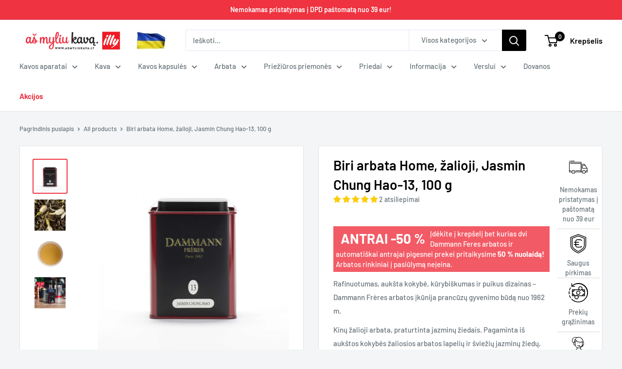

--- FILE ---
content_type: text/html; charset=utf-8
request_url: https://asmyliukava.lt/products/biri-arbata-home-zalioji-jasmin-chung-hao-13-100g
body_size: 53016
content:

 





<!doctype html>

<html class="no-js" lang="lt-LT"> 
  <head>
    <!-- Google Tag Manager -->
<script>(function(w,d,s,l,i){w[l]=w[l]||[];w[l].push({'gtm.start':
new Date().getTime(),event:'gtm.js'});var f=d.getElementsByTagName(s)[0],
j=d.createElement(s),dl=l!='dataLayer'?'&l='+l:'';j.async=true;j.src=
'https://www.googletagmanager.com/gtm.js?id='+i+dl;f.parentNode.insertBefore(j,f);
})(window,document,'script','dataLayer','GTM-T7RZV28S');</script>
<!-- End Google Tag Manager -->
    <meta name="google-site-verification" content="fSN2BDnEgFZAW16h9545TRV1ARfhZ9ONHcs_ECSkymU" />
    <meta charset="utf-8">
    <meta name="viewport" content="width=device-width, initial-scale=1.0, height=device-height, minimum-scale=1.0, maximum-scale=1.0">
    <meta name="theme-color" content="#ef3340">

    <title>Biri arbata Home, žalioji, Jasmin Chung Hao-13, 100 g</title><meta name="description" content="Rafinuotumas, aukšta kokybė, kūrybiškumas ir puikus dizainas – Dammann Frères arbatos įkūnija prancūzų gyvenimo būdą nuo 1962 m. Kinų žalioji arbata, praturtinta jazminų žiedais. Pagaminta iš aukštos kokybės žaliosios arbatos lapelių ir šviežių jazminų žiedų, kurių aromatas yra išskirtinis. Tai ne tik puiki arbata pati">
      <link rel="canonical" href="https://asmyliukava.lt/products/biri-arbata-home-zalioji-jasmin-chung-hao-13-100g">
    
<link rel="alternate" href="https://www.esmilukafiju.lv/products/teja-berama-home-jasmin-chung-hao-13-zala-teja-100-g" hreflang="x-default">
          <link rel="alternate" href="https://www.esmilukafiju.lv/products/teja-berama-home-jasmin-chung-hao-13-zala-teja-100-g" hreflang="lv-LV">
          <link rel="alternate" href="https://www.esmilukafiju.lv/products/teja-berama-home-jasmin-chung-hao-13-zala-teja-100-g" hreflang="LV">
          <link rel="alternate" href="https://asmyliukava.lt/products/biri-arbata-home-zalioji-jasmin-chung-hao-13-100g" hreflang="lt-LT">
          <link rel="alternate" href="https://asmyliukava.lt/products/biri-arbata-home-zalioji-jasmin-chung-hao-13-100g" hreflang="LT"><link rel="shortcut icon" href="//asmyliukava.lt/cdn/shop/files/Asmyliukava_favicon1_96x96.jpg?v=1737774757" type="image/png"><link rel="preload" as="style" href="//asmyliukava.lt/cdn/shop/t/4/assets/theme.css?v=4803851308731858191766042552">
    <link rel="preload" as="style" href="//asmyliukava.lt/cdn/shop/t/4/assets/theme.product.css?v=151158911063726370201704713636">
    <link rel="preload" as="script" href="//asmyliukava.lt/cdn/shop/t/4/assets/theme.js?v=100836381418892341121713960286">
    <link rel="preconnect" href="https://cdn.shopify.com">
    <link rel="preconnect" href="https://fonts.shopifycdn.com">
    <link rel="dns-prefetch" href="https://productreviews.shopifycdn.com">
    <link rel="dns-prefetch" href="https://ajax.googleapis.com">
    <link rel="dns-prefetch" href="https://maps.googleapis.com">
    <link rel="dns-prefetch" href="https://maps.gstatic.com">

    
<meta property="og:type" content="product">
  <meta property="og:title" content="Biri arbata Home, žalioji, Jasmin Chung Hao-13, 100 g"><meta property="og:image" content="http://asmyliukava.lt/cdn/shop/files/dammann-biri-arbata-biri-arbata-home-zalioji-jasmin-chung-hao-13-100-g-32521231892515.jpg?v=1753798123">
    <meta property="og:image:secure_url" content="https://asmyliukava.lt/cdn/shop/files/dammann-biri-arbata-biri-arbata-home-zalioji-jasmin-chung-hao-13-100-g-32521231892515.jpg?v=1753798123">
    <meta property="og:image:width" content="2000">
    <meta property="og:image:height" content="2000"><meta property="product:price:amount" content="20,00">
  <meta property="product:price:currency" content="EUR"><meta property="og:description" content="Rafinuotumas, aukšta kokybė, kūrybiškumas ir puikus dizainas – Dammann Frères arbatos įkūnija prancūzų gyvenimo būdą nuo 1962 m. Kinų žalioji arbata, praturtinta jazminų žiedais. Pagaminta iš aukštos kokybės žaliosios arbatos lapelių ir šviežių jazminų žiedų, kurių aromatas yra išskirtinis. Tai ne tik puiki arbata pati"><meta property="og:url" content="https://asmyliukava.lt/products/biri-arbata-home-zalioji-jasmin-chung-hao-13-100g">
<meta property="og:site_name" content="Aš Myliu Kavą">
<meta name="twitter:card" content="summary">
  <meta name="twitter:title" content="Biri arbata Home, žalioji, Jasmin Chung Hao-13, 100 g">
  <meta name="twitter:description" content="Rafinuotumas, aukšta kokybė, kūrybiškumas ir puikus dizainas – Dammann Frères arbatos įkūnija prancūzų gyvenimo būdą nuo 1962 m.


Kinų žalioji arbata, praturtinta jazminų žiedais. Pagaminta iš aukštos kokybės žaliosios arbatos lapelių ir šviežių jazminų žiedų, kurių aromatas yra išskirtinis. Tai ne tik puiki arbata pati savaime, bet ir nepakeičiamas kinų patiekalų priedas.Palaikymo laikas 3-4 minutės 80° temperatūroje.

 

 ">
  <meta name="twitter:image" content="https://asmyliukava.lt/cdn/shop/files/dammann-biri-arbata-biri-arbata-home-zalioji-jasmin-chung-hao-13-100-g-32521231892515_600x600_crop_center.jpg">
    <link rel="preload" href="//asmyliukava.lt/cdn/fonts/barlow/barlow_n6.329f582a81f63f125e63c20a5a80ae9477df68e1.woff2" as="font" type="font/woff2" crossorigin><link rel="preload" href="//asmyliukava.lt/cdn/fonts/barlow/barlow_n5.a193a1990790eba0cc5cca569d23799830e90f07.woff2" as="font" type="font/woff2" crossorigin><style>
  @font-face {
  font-family: Barlow;
  font-weight: 600;
  font-style: normal;
  font-display: swap;
  src: url("//asmyliukava.lt/cdn/fonts/barlow/barlow_n6.329f582a81f63f125e63c20a5a80ae9477df68e1.woff2") format("woff2"),
       url("//asmyliukava.lt/cdn/fonts/barlow/barlow_n6.0163402e36247bcb8b02716880d0b39568412e9e.woff") format("woff");
}

  @font-face {
  font-family: Barlow;
  font-weight: 500;
  font-style: normal;
  font-display: swap;
  src: url("//asmyliukava.lt/cdn/fonts/barlow/barlow_n5.a193a1990790eba0cc5cca569d23799830e90f07.woff2") format("woff2"),
       url("//asmyliukava.lt/cdn/fonts/barlow/barlow_n5.ae31c82169b1dc0715609b8cc6a610b917808358.woff") format("woff");
}

@font-face {
  font-family: Barlow;
  font-weight: 600;
  font-style: normal;
  font-display: swap;
  src: url("//asmyliukava.lt/cdn/fonts/barlow/barlow_n6.329f582a81f63f125e63c20a5a80ae9477df68e1.woff2") format("woff2"),
       url("//asmyliukava.lt/cdn/fonts/barlow/barlow_n6.0163402e36247bcb8b02716880d0b39568412e9e.woff") format("woff");
}

@font-face {
  font-family: Barlow;
  font-weight: 600;
  font-style: italic;
  font-display: swap;
  src: url("//asmyliukava.lt/cdn/fonts/barlow/barlow_i6.5a22bd20fb27bad4d7674cc6e666fb9c77d813bb.woff2") format("woff2"),
       url("//asmyliukava.lt/cdn/fonts/barlow/barlow_i6.1c8787fcb59f3add01a87f21b38c7ef797e3b3a1.woff") format("woff");
}


  @font-face {
  font-family: Barlow;
  font-weight: 700;
  font-style: normal;
  font-display: swap;
  src: url("//asmyliukava.lt/cdn/fonts/barlow/barlow_n7.691d1d11f150e857dcbc1c10ef03d825bc378d81.woff2") format("woff2"),
       url("//asmyliukava.lt/cdn/fonts/barlow/barlow_n7.4fdbb1cb7da0e2c2f88492243ffa2b4f91924840.woff") format("woff");
}

  @font-face {
  font-family: Barlow;
  font-weight: 500;
  font-style: italic;
  font-display: swap;
  src: url("//asmyliukava.lt/cdn/fonts/barlow/barlow_i5.714d58286997b65cd479af615cfa9bb0a117a573.woff2") format("woff2"),
       url("//asmyliukava.lt/cdn/fonts/barlow/barlow_i5.0120f77e6447d3b5df4bbec8ad8c2d029d87fb21.woff") format("woff");
}

  @font-face {
  font-family: Barlow;
  font-weight: 700;
  font-style: italic;
  font-display: swap;
  src: url("//asmyliukava.lt/cdn/fonts/barlow/barlow_i7.50e19d6cc2ba5146fa437a5a7443c76d5d730103.woff2") format("woff2"),
       url("//asmyliukava.lt/cdn/fonts/barlow/barlow_i7.47e9f98f1b094d912e6fd631cc3fe93d9f40964f.woff") format("woff");
}


  :root {
    --default-text-font-size : 15px;
    --base-text-font-size    : 15px;
    --heading-font-family    : Barlow, sans-serif;
    --heading-font-weight    : 600;
    --heading-font-style     : normal;
    --text-font-family       : Barlow, sans-serif;
    --text-font-weight       : 500;
    --text-font-style        : normal;
    --text-font-bolder-weight: 600;
    --text-link-decoration   : underline;

    --text-color               : #677279;
    --text-color-rgb           : 103, 114, 121;
    --heading-color            : #000000;
    --border-color             : #e1e3e4;
    --border-color-rgb         : 225, 227, 228;
    --form-border-color        : #d4d6d8;
    --accent-color             : #ef3340;
    --accent-color-rgb         : 239, 51, 64;
    --link-color               : #ef3340;
    --link-color-hover         : #c6101c;
    --background               : #f3f5f6;
    --secondary-background     : #ffffff;
    --secondary-background-rgb : 255, 255, 255;
    --accent-background        : rgba(239, 51, 64, 0.08);

    --input-background: #ffffff;

    --error-color       : #ef3340;
    --error-background  : rgba(239, 51, 64, 0.07);
    --success-color     : #008a00;
    --success-background: rgba(0, 138, 0, 0.11);

    --primary-button-background      : #ef3340;
    --primary-button-background-rgb  : 239, 51, 64;
    --primary-button-text-color      : #ffffff;
    --secondary-button-background    : #ef3340;
    --secondary-button-background-rgb: 239, 51, 64;
    --secondary-button-text-color    : #ffffff;

    --header-background      : #ffffff;
    --header-text-color      : #000000;
    --header-light-text-color: #a3afef;
    --header-border-color    : rgba(163, 175, 239, 0.3);
    --header-accent-color    : #000000;

    --footer-background-color:    #f3f5f6;
    --footer-heading-text-color:  #1e2d7d;
    --footer-body-text-color:     #677279;
    --footer-body-text-color-rgb: 103, 114, 121;
    --footer-accent-color:        #000000;
    --footer-accent-color-rgb:    0, 0, 0;
    --footer-border:              1px solid var(--border-color);
    
    --flickity-arrow-color: #abb1b4;--product-on-sale-accent           : #ef3340;
    --product-on-sale-accent-rgb       : 239, 51, 64;
    --product-on-sale-color            : #ffffff;
    --product-in-stock-color           : #008a00;
    --product-low-stock-color          : #ee0000;
    --product-sold-out-color           : #8a9297;
    --product-custom-label-1-background: #008a00;
    --product-custom-label-1-color     : #ffffff;
    --product-custom-label-2-background: #00a500;
    --product-custom-label-2-color     : #ffffff;
    --product-review-star-color        : #ffbd00;

    --mobile-container-gutter : 20px;
    --desktop-container-gutter: 40px;

    /* Shopify related variables */
    --payment-terms-background-color: #f3f5f6;
  }
</style>

<script>
  // IE11 does not have support for CSS variables, so we have to polyfill them
  if (!(((window || {}).CSS || {}).supports && window.CSS.supports('(--a: 0)'))) {
    const script = document.createElement('script');
    script.type = 'text/javascript';
    script.src = 'https://cdn.jsdelivr.net/npm/css-vars-ponyfill@2';
    script.onload = function() {
      cssVars({});
    };

    document.getElementsByTagName('head')[0].appendChild(script);
  }
</script>


    <script>window.performance && window.performance.mark && window.performance.mark('shopify.content_for_header.start');</script><meta id="shopify-digital-wallet" name="shopify-digital-wallet" content="/27945533475/digital_wallets/dialog">
<meta name="shopify-checkout-api-token" content="d82246d1cfbf793d6e14e27a54ddaac7">
<meta id="in-context-paypal-metadata" data-shop-id="27945533475" data-venmo-supported="false" data-environment="production" data-locale="en_US" data-paypal-v4="true" data-currency="EUR">
<link rel="alternate" type="application/json+oembed" href="https://asmyliukava.lt/products/biri-arbata-home-zalioji-jasmin-chung-hao-13-100g.oembed">
<script async="async" src="/checkouts/internal/preloads.js?locale=lt-LT"></script>
<link rel="preconnect" href="https://shop.app" crossorigin="anonymous">
<script async="async" src="https://shop.app/checkouts/internal/preloads.js?locale=lt-LT&shop_id=27945533475" crossorigin="anonymous"></script>
<script id="apple-pay-shop-capabilities" type="application/json">{"shopId":27945533475,"countryCode":"LV","currencyCode":"EUR","merchantCapabilities":["supports3DS"],"merchantId":"gid:\/\/shopify\/Shop\/27945533475","merchantName":"Aš Myliu Kavą","requiredBillingContactFields":["postalAddress","email","phone"],"requiredShippingContactFields":["postalAddress","email","phone"],"shippingType":"shipping","supportedNetworks":["visa","masterCard","amex"],"total":{"type":"pending","label":"Aš Myliu Kavą","amount":"1.00"},"shopifyPaymentsEnabled":true,"supportsSubscriptions":true}</script>
<script id="shopify-features" type="application/json">{"accessToken":"d82246d1cfbf793d6e14e27a54ddaac7","betas":["rich-media-storefront-analytics"],"domain":"asmyliukava.lt","predictiveSearch":true,"shopId":27945533475,"locale":"lt"}</script>
<script>var Shopify = Shopify || {};
Shopify.shop = "ilc-lithuania.myshopify.com";
Shopify.locale = "lt-LT";
Shopify.currency = {"active":"EUR","rate":"1.0"};
Shopify.country = "LT";
Shopify.theme = {"name":"Copy of Dev theme [Parcely]","id":123074478115,"schema_name":"Warehouse","schema_version":"4.3.0","theme_store_id":null,"role":"main"};
Shopify.theme.handle = "null";
Shopify.theme.style = {"id":null,"handle":null};
Shopify.cdnHost = "asmyliukava.lt/cdn";
Shopify.routes = Shopify.routes || {};
Shopify.routes.root = "/";</script>
<script type="module">!function(o){(o.Shopify=o.Shopify||{}).modules=!0}(window);</script>
<script>!function(o){function n(){var o=[];function n(){o.push(Array.prototype.slice.apply(arguments))}return n.q=o,n}var t=o.Shopify=o.Shopify||{};t.loadFeatures=n(),t.autoloadFeatures=n()}(window);</script>
<script>
  window.ShopifyPay = window.ShopifyPay || {};
  window.ShopifyPay.apiHost = "shop.app\/pay";
  window.ShopifyPay.redirectState = null;
</script>
<script id="shop-js-analytics" type="application/json">{"pageType":"product"}</script>
<script defer="defer" async type="module" src="//asmyliukava.lt/cdn/shopifycloud/shop-js/modules/v2/client.init-shop-cart-sync_CLw1oA8A.lt-LT.esm.js"></script>
<script defer="defer" async type="module" src="//asmyliukava.lt/cdn/shopifycloud/shop-js/modules/v2/chunk.common_bjkh9MR-.esm.js"></script>
<script type="module">
  await import("//asmyliukava.lt/cdn/shopifycloud/shop-js/modules/v2/client.init-shop-cart-sync_CLw1oA8A.lt-LT.esm.js");
await import("//asmyliukava.lt/cdn/shopifycloud/shop-js/modules/v2/chunk.common_bjkh9MR-.esm.js");

  window.Shopify.SignInWithShop?.initShopCartSync?.({"fedCMEnabled":true,"windoidEnabled":true});

</script>
<script>
  window.Shopify = window.Shopify || {};
  if (!window.Shopify.featureAssets) window.Shopify.featureAssets = {};
  window.Shopify.featureAssets['shop-js'] = {"shop-cart-sync":["modules/v2/client.shop-cart-sync_DjYUV8iI.lt-LT.esm.js","modules/v2/chunk.common_bjkh9MR-.esm.js"],"init-fed-cm":["modules/v2/client.init-fed-cm_CYFujHPU.lt-LT.esm.js","modules/v2/chunk.common_bjkh9MR-.esm.js"],"shop-button":["modules/v2/client.shop-button_B7Yvrv80.lt-LT.esm.js","modules/v2/chunk.common_bjkh9MR-.esm.js"],"shop-cash-offers":["modules/v2/client.shop-cash-offers_5MgxdYX6.lt-LT.esm.js","modules/v2/chunk.common_bjkh9MR-.esm.js","modules/v2/chunk.modal_COSGBHbt.esm.js"],"init-windoid":["modules/v2/client.init-windoid_BlJymfM3.lt-LT.esm.js","modules/v2/chunk.common_bjkh9MR-.esm.js"],"shop-toast-manager":["modules/v2/client.shop-toast-manager_D07lCSem.lt-LT.esm.js","modules/v2/chunk.common_bjkh9MR-.esm.js"],"init-shop-email-lookup-coordinator":["modules/v2/client.init-shop-email-lookup-coordinator_BP4-n1F-.lt-LT.esm.js","modules/v2/chunk.common_bjkh9MR-.esm.js"],"init-shop-cart-sync":["modules/v2/client.init-shop-cart-sync_CLw1oA8A.lt-LT.esm.js","modules/v2/chunk.common_bjkh9MR-.esm.js"],"avatar":["modules/v2/client.avatar_BTnouDA3.lt-LT.esm.js"],"pay-button":["modules/v2/client.pay-button_-rVBZctu.lt-LT.esm.js","modules/v2/chunk.common_bjkh9MR-.esm.js"],"init-customer-accounts":["modules/v2/client.init-customer-accounts_D3ME2DJe.lt-LT.esm.js","modules/v2/client.shop-login-button_BOEMwprQ.lt-LT.esm.js","modules/v2/chunk.common_bjkh9MR-.esm.js","modules/v2/chunk.modal_COSGBHbt.esm.js"],"init-shop-for-new-customer-accounts":["modules/v2/client.init-shop-for-new-customer-accounts_DOs_6g7s.lt-LT.esm.js","modules/v2/client.shop-login-button_BOEMwprQ.lt-LT.esm.js","modules/v2/chunk.common_bjkh9MR-.esm.js","modules/v2/chunk.modal_COSGBHbt.esm.js"],"shop-login-button":["modules/v2/client.shop-login-button_BOEMwprQ.lt-LT.esm.js","modules/v2/chunk.common_bjkh9MR-.esm.js","modules/v2/chunk.modal_COSGBHbt.esm.js"],"init-customer-accounts-sign-up":["modules/v2/client.init-customer-accounts-sign-up_C-W4RnJO.lt-LT.esm.js","modules/v2/client.shop-login-button_BOEMwprQ.lt-LT.esm.js","modules/v2/chunk.common_bjkh9MR-.esm.js","modules/v2/chunk.modal_COSGBHbt.esm.js"],"shop-follow-button":["modules/v2/client.shop-follow-button_CGfGX2Tc.lt-LT.esm.js","modules/v2/chunk.common_bjkh9MR-.esm.js","modules/v2/chunk.modal_COSGBHbt.esm.js"],"checkout-modal":["modules/v2/client.checkout-modal_gzN-nrYg.lt-LT.esm.js","modules/v2/chunk.common_bjkh9MR-.esm.js","modules/v2/chunk.modal_COSGBHbt.esm.js"],"lead-capture":["modules/v2/client.lead-capture_1lxLFKGU.lt-LT.esm.js","modules/v2/chunk.common_bjkh9MR-.esm.js","modules/v2/chunk.modal_COSGBHbt.esm.js"],"shop-login":["modules/v2/client.shop-login_Cxj9VngJ.lt-LT.esm.js","modules/v2/chunk.common_bjkh9MR-.esm.js","modules/v2/chunk.modal_COSGBHbt.esm.js"],"payment-terms":["modules/v2/client.payment-terms_DKt78K0c.lt-LT.esm.js","modules/v2/chunk.common_bjkh9MR-.esm.js","modules/v2/chunk.modal_COSGBHbt.esm.js"]};
</script>
<script>(function() {
  var isLoaded = false;
  function asyncLoad() {
    if (isLoaded) return;
    isLoaded = true;
    var urls = ["https:\/\/dashboard.mailerlite.com\/shopify\/16788\/1235438?shop=ilc-lithuania.myshopify.com","\/\/cdn.shopify.com\/proxy\/1dbe0fea037cb56b8cfc88c8539614405a83560cdb2bcd9bd48d4a43a98ab0ed\/shopify-script-tags.s3.eu-west-1.amazonaws.com\/smartseo\/instantpage.js?shop=ilc-lithuania.myshopify.com\u0026sp-cache-control=cHVibGljLCBtYXgtYWdlPTkwMA"];
    for (var i = 0; i < urls.length; i++) {
      var s = document.createElement('script');
      s.type = 'text/javascript';
      s.async = true;
      s.src = urls[i];
      var x = document.getElementsByTagName('script')[0];
      x.parentNode.insertBefore(s, x);
    }
  };
  if(window.attachEvent) {
    window.attachEvent('onload', asyncLoad);
  } else {
    window.addEventListener('load', asyncLoad, false);
  }
})();</script>
<script id="__st">var __st={"a":27945533475,"offset":7200,"reqid":"5fe1f3b3-4fb0-4536-b0ac-71b3a17a64bd-1768740635","pageurl":"asmyliukava.lt\/products\/biri-arbata-home-zalioji-jasmin-chung-hao-13-100g","u":"0b572754365b","p":"product","rtyp":"product","rid":6902638772259};</script>
<script>window.ShopifyPaypalV4VisibilityTracking = true;</script>
<script id="captcha-bootstrap">!function(){'use strict';const t='contact',e='account',n='new_comment',o=[[t,t],['blogs',n],['comments',n],[t,'customer']],c=[[e,'customer_login'],[e,'guest_login'],[e,'recover_customer_password'],[e,'create_customer']],r=t=>t.map((([t,e])=>`form[action*='/${t}']:not([data-nocaptcha='true']) input[name='form_type'][value='${e}']`)).join(','),a=t=>()=>t?[...document.querySelectorAll(t)].map((t=>t.form)):[];function s(){const t=[...o],e=r(t);return a(e)}const i='password',u='form_key',d=['recaptcha-v3-token','g-recaptcha-response','h-captcha-response',i],f=()=>{try{return window.sessionStorage}catch{return}},m='__shopify_v',_=t=>t.elements[u];function p(t,e,n=!1){try{const o=window.sessionStorage,c=JSON.parse(o.getItem(e)),{data:r}=function(t){const{data:e,action:n}=t;return t[m]||n?{data:e,action:n}:{data:t,action:n}}(c);for(const[e,n]of Object.entries(r))t.elements[e]&&(t.elements[e].value=n);n&&o.removeItem(e)}catch(o){console.error('form repopulation failed',{error:o})}}const l='form_type',E='cptcha';function T(t){t.dataset[E]=!0}const w=window,h=w.document,L='Shopify',v='ce_forms',y='captcha';let A=!1;((t,e)=>{const n=(g='f06e6c50-85a8-45c8-87d0-21a2b65856fe',I='https://cdn.shopify.com/shopifycloud/storefront-forms-hcaptcha/ce_storefront_forms_captcha_hcaptcha.v1.5.2.iife.js',D={infoText:'Saugo „hCaptcha“',privacyText:'Privatumas',termsText:'Sąlygos'},(t,e,n)=>{const o=w[L][v],c=o.bindForm;if(c)return c(t,g,e,D).then(n);var r;o.q.push([[t,g,e,D],n]),r=I,A||(h.body.append(Object.assign(h.createElement('script'),{id:'captcha-provider',async:!0,src:r})),A=!0)});var g,I,D;w[L]=w[L]||{},w[L][v]=w[L][v]||{},w[L][v].q=[],w[L][y]=w[L][y]||{},w[L][y].protect=function(t,e){n(t,void 0,e),T(t)},Object.freeze(w[L][y]),function(t,e,n,w,h,L){const[v,y,A,g]=function(t,e,n){const i=e?o:[],u=t?c:[],d=[...i,...u],f=r(d),m=r(i),_=r(d.filter((([t,e])=>n.includes(e))));return[a(f),a(m),a(_),s()]}(w,h,L),I=t=>{const e=t.target;return e instanceof HTMLFormElement?e:e&&e.form},D=t=>v().includes(t);t.addEventListener('submit',(t=>{const e=I(t);if(!e)return;const n=D(e)&&!e.dataset.hcaptchaBound&&!e.dataset.recaptchaBound,o=_(e),c=g().includes(e)&&(!o||!o.value);(n||c)&&t.preventDefault(),c&&!n&&(function(t){try{if(!f())return;!function(t){const e=f();if(!e)return;const n=_(t);if(!n)return;const o=n.value;o&&e.removeItem(o)}(t);const e=Array.from(Array(32),(()=>Math.random().toString(36)[2])).join('');!function(t,e){_(t)||t.append(Object.assign(document.createElement('input'),{type:'hidden',name:u})),t.elements[u].value=e}(t,e),function(t,e){const n=f();if(!n)return;const o=[...t.querySelectorAll(`input[type='${i}']`)].map((({name:t})=>t)),c=[...d,...o],r={};for(const[a,s]of new FormData(t).entries())c.includes(a)||(r[a]=s);n.setItem(e,JSON.stringify({[m]:1,action:t.action,data:r}))}(t,e)}catch(e){console.error('failed to persist form',e)}}(e),e.submit())}));const S=(t,e)=>{t&&!t.dataset[E]&&(n(t,e.some((e=>e===t))),T(t))};for(const o of['focusin','change'])t.addEventListener(o,(t=>{const e=I(t);D(e)&&S(e,y())}));const B=e.get('form_key'),M=e.get(l),P=B&&M;t.addEventListener('DOMContentLoaded',(()=>{const t=y();if(P)for(const e of t)e.elements[l].value===M&&p(e,B);[...new Set([...A(),...v().filter((t=>'true'===t.dataset.shopifyCaptcha))])].forEach((e=>S(e,t)))}))}(h,new URLSearchParams(w.location.search),n,t,e,['guest_login'])})(!0,!0)}();</script>
<script integrity="sha256-4kQ18oKyAcykRKYeNunJcIwy7WH5gtpwJnB7kiuLZ1E=" data-source-attribution="shopify.loadfeatures" defer="defer" src="//asmyliukava.lt/cdn/shopifycloud/storefront/assets/storefront/load_feature-a0a9edcb.js" crossorigin="anonymous"></script>
<script crossorigin="anonymous" defer="defer" src="//asmyliukava.lt/cdn/shopifycloud/storefront/assets/shopify_pay/storefront-65b4c6d7.js?v=20250812"></script>
<script data-source-attribution="shopify.dynamic_checkout.dynamic.init">var Shopify=Shopify||{};Shopify.PaymentButton=Shopify.PaymentButton||{isStorefrontPortableWallets:!0,init:function(){window.Shopify.PaymentButton.init=function(){};var t=document.createElement("script");t.src="https://asmyliukava.lt/cdn/shopifycloud/portable-wallets/latest/portable-wallets.lt.js",t.type="module",document.head.appendChild(t)}};
</script>
<script data-source-attribution="shopify.dynamic_checkout.buyer_consent">
  function portableWalletsHideBuyerConsent(e){var t=document.getElementById("shopify-buyer-consent"),n=document.getElementById("shopify-subscription-policy-button");t&&n&&(t.classList.add("hidden"),t.setAttribute("aria-hidden","true"),n.removeEventListener("click",e))}function portableWalletsShowBuyerConsent(e){var t=document.getElementById("shopify-buyer-consent"),n=document.getElementById("shopify-subscription-policy-button");t&&n&&(t.classList.remove("hidden"),t.removeAttribute("aria-hidden"),n.addEventListener("click",e))}window.Shopify?.PaymentButton&&(window.Shopify.PaymentButton.hideBuyerConsent=portableWalletsHideBuyerConsent,window.Shopify.PaymentButton.showBuyerConsent=portableWalletsShowBuyerConsent);
</script>
<script data-source-attribution="shopify.dynamic_checkout.cart.bootstrap">document.addEventListener("DOMContentLoaded",(function(){function t(){return document.querySelector("shopify-accelerated-checkout-cart, shopify-accelerated-checkout")}if(t())Shopify.PaymentButton.init();else{new MutationObserver((function(e,n){t()&&(Shopify.PaymentButton.init(),n.disconnect())})).observe(document.body,{childList:!0,subtree:!0})}}));
</script>
<link id="shopify-accelerated-checkout-styles" rel="stylesheet" media="screen" href="https://asmyliukava.lt/cdn/shopifycloud/portable-wallets/latest/accelerated-checkout-backwards-compat.css" crossorigin="anonymous">
<style id="shopify-accelerated-checkout-cart">
        #shopify-buyer-consent {
  margin-top: 1em;
  display: inline-block;
  width: 100%;
}

#shopify-buyer-consent.hidden {
  display: none;
}

#shopify-subscription-policy-button {
  background: none;
  border: none;
  padding: 0;
  text-decoration: underline;
  font-size: inherit;
  cursor: pointer;
}

#shopify-subscription-policy-button::before {
  box-shadow: none;
}

      </style>

<script>window.performance && window.performance.mark && window.performance.mark('shopify.content_for_header.end');</script>
    
    <link rel="stylesheet" href="//asmyliukava.lt/cdn/shop/t/4/assets/theme.css?v=4803851308731858191766042552">
    <link rel="stylesheet" href="//asmyliukava.lt/cdn/shop/t/4/assets/theme.product.css?v=151158911063726370201704713636">

    
  <script type="application/ld+json">
  {
    "@context": "https://schema.org",
    "@type": "Product",
    "productID": 6902638772259,
    "offers": [{
          "@type": "Offer",
          "name": "Default Title",
          "availability":"https://schema.org/InStock",
          "price": 20.0,
          "priceCurrency": "EUR",
          "priceValidUntil": "2026-01-28","sku": "DM02016758",
            "gtin13": "3259920067588",
          "url": "/products/biri-arbata-home-zalioji-jasmin-chung-hao-13-100g?variant=40200714289187"
        }
],
    "aggregateRating": {
      "@type": "aggregateRating",
      "ratingValue": "4.95",
      "reviewCount": "3782"
    },
    "brand": {
      "@type": "Brand",
      "name": "Dammann"
    },
    "name": "Biri arbata Home, žalioji, Jasmin Chung Hao-13, 100 g",
    "description": "Rafinuotumas, aukšta kokybė, kūrybiškumas ir puikus dizainas – Dammann Frères arbatos įkūnija prancūzų gyvenimo būdą nuo 1962 m.\n\n\nKinų žalioji arbata, praturtinta jazminų žiedais. Pagaminta iš aukštos kokybės žaliosios arbatos lapelių ir šviežių jazminų žiedų, kurių aromatas yra išskirtinis. Tai ne tik puiki arbata pati savaime, bet ir nepakeičiamas kinų patiekalų priedas.Palaikymo laikas 3-4 minutės 80° temperatūroje.\n\n \n\n ",
    "category": "Biri arbata",
    "url": "/products/biri-arbata-home-zalioji-jasmin-chung-hao-13-100g",
    "sku": "DM02016758",
    "image": {
      "@type": "ImageObject",
      "url": "https://asmyliukava.lt/cdn/shop/files/dammann-biri-arbata-biri-arbata-home-zalioji-jasmin-chung-hao-13-100-g-32521231892515.jpg?v=1753798123&width=1024",
      "image": "https://asmyliukava.lt/cdn/shop/files/dammann-biri-arbata-biri-arbata-home-zalioji-jasmin-chung-hao-13-100-g-32521231892515.jpg?v=1753798123&width=1024",
      "name": "Biri arbata Home, žalioji, Jasmin Chung Hao-13, 100 g Dammann",
      "width": "1024",
      "height": "1024"
    }
  }
  </script>



  <script type="application/ld+json">
  {
    "@context": "https://schema.org",
    "@type": "BreadcrumbList",
  "itemListElement": [{
      "@type": "ListItem",
      "position": 1,
      "name": "Pagrindinis puslapis",
      "item": "https://asmyliukava.lt"
    },{
            "@type": "ListItem",
            "position": 2,
            "name": "Biri arbata Home, žalioji, Jasmin Chung Hao-13, 100 g",
            "item": "https://asmyliukava.lt/products/biri-arbata-home-zalioji-jasmin-chung-hao-13-100g"
          }]
  }
  </script>



  
  



    <script>
      // This allows to expose several variables to the global scope, to be used in scripts
      window.theme = {
        pageType: "product",
        cartCount: 0,
        moneyFormat: "€{{amount_with_comma_separator}}",
        moneyWithCurrencyFormat: "€{{amount_with_comma_separator}} EUR",
        currencyCodeEnabled: false,
        showDiscount: true,
        discountMode: "saving",
        cartType: "drawer"
      };

      window.routes = {
        rootUrl: "\/",
        rootUrlWithoutSlash: '',
        cartUrl: "\/cart",
        cartAddUrl: "\/cart\/add",
        cartChangeUrl: "\/cart\/change",
        searchUrl: "\/search",
        productRecommendationsUrl: "\/recommendations\/products"
      };

      window.languages = {
        productRegularPrice: "Įprasta kaina",
        productSalePrice: "Kaina",
        collectionOnSaleLabel: "- {{savings}}",
        productFormUnavailable: "Nėra",
        productFormAddToCart: "Pridėti į krepšelį",
        productFormPreOrder: "Išankstinis užsakymas",
        productFormSoldOut: "Išparduota",
        productAdded: "Produktas buvo pridėtas į krepšelį",
        productAddedShort: "Pridėta!",
        shippingEstimatorNoResults: "Jūsų adresu nepavyko rasti jokio pristatymo.",
        shippingEstimatorOneResult: "Jūsų adresui taikoma viena pristatymo kaina:",
        shippingEstimatorMultipleResults: "Jūsų adresui taikomos {{count}} pristatymo kainos:",
        shippingEstimatorErrors: "Yra keletas klaidų"
      };

      document.documentElement.className = document.documentElement.className.replace('no-js', 'js');
    </script><script src="//asmyliukava.lt/cdn/shop/t/4/assets/theme.js?v=100836381418892341121713960286" defer></script>
    <script src="//asmyliukava.lt/cdn/shop/t/4/assets/custom.js?v=102476495355921946141703249878" defer></script><script>
        (function () {
          window.onpageshow = function() {
            // We force re-freshing the cart content onpageshow, as most browsers will serve a cache copy when hitting the
            // back button, which cause staled data
            document.documentElement.dispatchEvent(new CustomEvent('cart:refresh', {
              bubbles: true,
              detail: {scrollToTop: false}
            }));
          };
        })();
      </script><script type="text/javascript">
      (function(c,l,a,r,i,t,y){
          c[a]=c[a]||function(){(c[a].q=c[a].q||[]).push(arguments)};
          t=l.createElement(r);t.async=1;t.src="https://www.clarity.ms/tag/"+i;
          y=l.getElementsByTagName(r)[0];y.parentNode.insertBefore(t,y);
      })(window, document, "clarity", "script", "k7idvrffvq");
    </script>
  <!-- BEGIN app block: shopify://apps/smart-seo/blocks/smartseo/7b0a6064-ca2e-4392-9a1d-8c43c942357b --><meta name="smart-seo-integrated" content="true" /><!-- metatagsSavedToSEOFields: true --><!-- BEGIN app snippet: smartseo.custom.schemas.jsonld --><!-- END app snippet --><!-- END app block --><!-- BEGIN app block: shopify://apps/judge-me-reviews/blocks/judgeme_core/61ccd3b1-a9f2-4160-9fe9-4fec8413e5d8 --><!-- Start of Judge.me Core -->






<link rel="dns-prefetch" href="https://cdnwidget.judge.me">
<link rel="dns-prefetch" href="https://cdn.judge.me">
<link rel="dns-prefetch" href="https://cdn1.judge.me">
<link rel="dns-prefetch" href="https://api.judge.me">

<script data-cfasync='false' class='jdgm-settings-script'>window.jdgmSettings={"pagination":5,"disable_web_reviews":false,"badge_no_review_text":"Nėra apžvalgų","badge_n_reviews_text":"{{ n }} atsiliepimai","badge_star_color":"#fbcd0a","hide_badge_preview_if_no_reviews":true,"badge_hide_text":false,"enforce_center_preview_badge":false,"widget_title":"Klientų atsiliepimai","widget_open_form_text":"Palikiti atsiliepimą","widget_close_form_text":"Atšaukti atsiliepimą","widget_refresh_page_text":"Perkrauti puslapį","widget_summary_text":"Remiantis {{ number_of_reviews }} atsiliepimais","widget_no_review_text":"Kol kas atsiliepimų nėra.","widget_name_field_text":"Rodomas vardas","widget_verified_name_field_text":"Vardas","widget_name_placeholder_text":"Įveskite savo vardą","widget_required_field_error_text":"Šį lauką privaloma užpildyti","widget_email_field_text":"Elektroninis paštas","widget_verified_email_field_text":"El. paštas","widget_email_placeholder_text":"El. paštas","widget_email_field_error_text":"Įveskite galiojantį elektroninio pašto adresą","widget_rating_field_text":"Įvertinimas","widget_review_title_field_text":"Pavadinimas","widget_review_title_placeholder_text":"Parašykite atsiliepimo pavadinimą","widget_review_body_field_text":"Atsiliepimo turinys","widget_review_body_placeholder_text":"Atsiliepimai padeda mums augti ir džiugina kitus pirkėjus – pasidalinkite savo įspūdžiais!","widget_pictures_field_text":"Nuotrauka/Vaizdo įrašas (neprivaloma)","widget_submit_review_text":"Pateikti","widget_submit_verified_review_text":"Pateikti","widget_submit_success_msg_with_auto_publish":"Dėkojame, kad pateikėte atsiliepimą! Perkraukite puslapį, kad pamatytumėte pateiktą atsiliepimą.","widget_submit_success_msg_no_auto_publish":"Dėkojame, kad pateikėte atsiliepimą! Jūsų atsiliepimas bus paskelbtas viešai, kai tik bus patvirtintas.","widget_show_default_reviews_out_of_total_text":"Rodoma {{ n_reviews_shown }} iš {{ n_reviews }} atsiliepimų.","widget_show_all_link_text":"Rodyti visus","widget_show_less_link_text":"Rodyti mažiau","widget_author_said_text":"{{ reviewer_name }} sakė:","widget_days_text":"prieš {{ n }} dienas/dienų","widget_weeks_text":"prieš {{ n }} savaitę/savaites","widget_months_text":"prieš {{ n }} mėnesį/mėnesius","widget_years_text":"prieš {{ n }} metus/metų","widget_yesterday_text":"Vakar","widget_today_text":"Šiandien","widget_replied_text":"\u003e\u003e {{ shop_name }} atsakė:","widget_read_more_text":"Lasīt vairāk","widget_reviewer_name_as_initial":"last_initial","widget_rating_filter_color":"#fbcd0a","widget_rating_filter_see_all_text":"Peržiūrėti visus atsiliepimus","widget_sorting_most_recent_text":"Naujausi atsiliepimai","widget_sorting_highest_rating_text":"Aukščiausi įvertinimai","widget_sorting_lowest_rating_text":"Žemiausi įvertinimai","widget_sorting_with_pictures_text":"Atsiliepimai tik su nuotraukomis","widget_sorting_most_helpful_text":"Naudingiausi atsiliepimai","widget_open_question_form_text":"Uzdot jautājumu","widget_reviews_subtab_text":"Atsauksmes","widget_questions_subtab_text":"Jautājumi","widget_question_label_text":"Jautāt","widget_answer_label_text":"Atbildēt","widget_question_placeholder_text":"Ieraksti savi jautājumu","widget_submit_question_text":"Pievienot jautājumu","widget_question_submit_success_text":"Paldies par uzdoto jautājumu. Mēs dosim ziņu tiklīdz tas tiks atbildēts.","widget_star_color":"#fbcd0a","verified_badge_text":"Patvirtinta","verified_badge_bg_color":"#b1b1b1","verified_badge_text_color":"#ffffff","verified_badge_placement":"left-of-reviewer-name","widget_review_max_height":"","widget_hide_border":false,"widget_social_share":false,"widget_thumb":false,"widget_review_location_show":false,"widget_location_format":"country_iso_code","all_reviews_include_out_of_store_products":true,"all_reviews_out_of_store_text":"(ne iš parduotuvės)","all_reviews_pagination":100,"all_reviews_product_name_prefix_text":"par","enable_review_pictures":false,"enable_question_anwser":false,"widget_theme":"","review_date_format":"dd/mm/yyyy","default_sort_method":"most-recent","widget_product_reviews_subtab_text":"Produktų atsiliepimai","widget_shop_reviews_subtab_text":"Parduotuvės atsiliepimai","widget_other_products_reviews_text":"Kitų produktų atsiliepimai","widget_store_reviews_subtab_text":"Parduotuvės atsiliepimai","widget_no_store_reviews_text":"Ši parduotuvė dar neturi atsiliepimų","widget_web_restriction_product_reviews_text":"Šis produktas dar neturi atsiliepimų","widget_no_items_text":"Nerasta elementų","widget_show_more_text":"Rodyti daugiau","widget_write_a_store_review_text":"Parašyti parduotuvės atsiliepimą","widget_other_languages_heading":"Atsiliepimai kitomis kalbomis","widget_translate_review_text":"Išversti atsiliepimą į {{ language }}","widget_translating_review_text":"Verčiama...","widget_show_original_translation_text":"Rodyti originalą ({{ language }})","widget_translate_review_failed_text":"Atsiliepimo išversti nepavyko.","widget_translate_review_retry_text":"Bandyti dar kartą","widget_translate_review_try_again_later_text":"Bandykite dar kartą vėliau","show_product_url_for_grouped_product":false,"widget_sorting_pictures_first_text":"Atsiliepimai su nuotraukomis pirmiausiai","show_pictures_on_all_rev_page_mobile":false,"show_pictures_on_all_rev_page_desktop":false,"floating_tab_hide_mobile_install_preference":false,"floating_tab_button_name":"★ Atsiliepimai","floating_tab_title":"Leiskite klientams kalbėti už mus","floating_tab_button_color":"","floating_tab_button_background_color":"","floating_tab_url":"","floating_tab_url_enabled":false,"floating_tab_tab_style":"text","all_reviews_text_badge_text":"Klienti novērtē mūs ar {{ shop.metafields.judgeme.all_reviews_rating|round:1 }}/5 vērtējumu balstītu uz {{ shop.metafields.judgeme.all_reviews_count }} atsauksmēm.","all_reviews_text_badge_text_branded_style":"{{ shop.metafields.judgeme.all_reviews_rating | round: 1 }} iš 5 žvaigždučių remiantis {{ shop.metafields.judgeme.all_reviews_count }} atsiliepimais","is_all_reviews_text_badge_a_link":false,"show_stars_for_all_reviews_text_badge":false,"all_reviews_text_badge_url":"","all_reviews_text_style":"text","all_reviews_text_color_style":"judgeme_brand_color","all_reviews_text_color":"#108474","all_reviews_text_show_jm_brand":true,"featured_carousel_show_header":true,"featured_carousel_title":"Ką sako mūsų klientai","testimonials_carousel_title":"Klientai mums sako","videos_carousel_title":"Tikros klientų istorijos","cards_carousel_title":"Klientai mums sako","featured_carousel_count_text":"{{ n }} atsiliepimai","featured_carousel_add_link_to_all_reviews_page":false,"featured_carousel_url":"","featured_carousel_show_images":true,"featured_carousel_autoslide_interval":5,"featured_carousel_arrows_on_the_sides":true,"featured_carousel_height":300,"featured_carousel_width":100,"featured_carousel_image_size":0,"featured_carousel_image_height":250,"featured_carousel_arrow_color":"#ef3340","verified_count_badge_style":"vintage","verified_count_badge_orientation":"horizontal","verified_count_badge_color_style":"judgeme_brand_color","verified_count_badge_color":"#108474","is_verified_count_badge_a_link":false,"verified_count_badge_url":"","verified_count_badge_show_jm_brand":true,"widget_rating_preset_default":5,"widget_first_sub_tab":"product-reviews","widget_show_histogram":true,"widget_histogram_use_custom_color":true,"widget_pagination_use_custom_color":false,"widget_star_use_custom_color":true,"widget_verified_badge_use_custom_color":true,"widget_write_review_use_custom_color":false,"picture_reminder_submit_button":"Upload Pictures","enable_review_videos":false,"mute_video_by_default":false,"widget_sorting_videos_first_text":"Atsiliepimai su vaizdo įrašais pirmiausiai","widget_review_pending_text":"Pending","featured_carousel_items_for_large_screen":3,"social_share_options_order":"Facebook,Twitter","remove_microdata_snippet":true,"disable_json_ld":false,"enable_json_ld_products":false,"preview_badge_show_question_text":false,"preview_badge_no_question_text":"Nėra klausimų","preview_badge_n_question_text":"{{ number_of_questions }} klausimas/klausimai","qa_badge_show_icon":false,"qa_badge_position":"same-row","remove_judgeme_branding":true,"widget_add_search_bar":false,"widget_search_bar_placeholder":"Paieška","widget_sorting_verified_only_text":"Verified only","featured_carousel_theme":"default","featured_carousel_show_rating":true,"featured_carousel_show_title":true,"featured_carousel_show_body":true,"featured_carousel_show_date":false,"featured_carousel_show_reviewer":true,"featured_carousel_show_product":false,"featured_carousel_header_background_color":"#108474","featured_carousel_header_text_color":"#ffffff","featured_carousel_name_product_separator":"reviewed","featured_carousel_full_star_background":"#108474","featured_carousel_empty_star_background":"#dadada","featured_carousel_vertical_theme_background":"#f9fafb","featured_carousel_verified_badge_enable":false,"featured_carousel_verified_badge_color":"#108474","featured_carousel_border_style":"round","featured_carousel_review_line_length_limit":3,"featured_carousel_more_reviews_button_text":"Skaityti daugiau atsiliepimų","featured_carousel_view_product_button_text":"Peržiūrėti produktą","all_reviews_page_load_reviews_on":"scroll","all_reviews_page_load_more_text":"Įkelti daugiau atsiliepimų","disable_fb_tab_reviews":false,"enable_ajax_cdn_cache":false,"widget_public_name_text":"arba pasirinkite iš siūlomų:","default_reviewer_name":"John S","default_reviewer_name_has_non_latin":true,"widget_reviewer_anonymous":"Anonimas","medals_widget_title":"Judge.me Review Medals","medals_widget_background_color":"#f9fafb","medals_widget_position":"footer_all_pages","medals_widget_border_color":"#f9fafb","medals_widget_verified_text_position":"left","medals_widget_use_monochromatic_version":false,"medals_widget_elements_color":"#108474","show_reviewer_avatar":true,"widget_invalid_yt_video_url_error_text":"YouTube vaizdo įrašo nuoroda","widget_max_length_field_error_text":"Please enter no more than {0} characters.","widget_show_country_flag":false,"widget_show_collected_via_shop_app":true,"widget_verified_by_shop_badge_style":"light","widget_verified_by_shop_text":"Verified by Shop","widget_show_photo_gallery":false,"widget_load_with_code_splitting":true,"widget_ugc_install_preference":false,"widget_ugc_title":"Made by us, Shared by you","widget_ugc_subtitle":"Tag us to see your picture featured in our page","widget_ugc_arrows_color":"#ffffff","widget_ugc_primary_button_text":"Buy Now","widget_ugc_primary_button_background_color":"#108474","widget_ugc_primary_button_text_color":"#ffffff","widget_ugc_primary_button_border_width":"0","widget_ugc_primary_button_border_style":"none","widget_ugc_primary_button_border_color":"#108474","widget_ugc_primary_button_border_radius":"25","widget_ugc_secondary_button_text":"Load More","widget_ugc_secondary_button_background_color":"#ffffff","widget_ugc_secondary_button_text_color":"#108474","widget_ugc_secondary_button_border_width":"2","widget_ugc_secondary_button_border_style":"solid","widget_ugc_secondary_button_border_color":"#108474","widget_ugc_secondary_button_border_radius":"25","widget_ugc_reviews_button_text":"View Reviews","widget_ugc_reviews_button_background_color":"#ffffff","widget_ugc_reviews_button_text_color":"#108474","widget_ugc_reviews_button_border_width":"2","widget_ugc_reviews_button_border_style":"solid","widget_ugc_reviews_button_border_color":"#108474","widget_ugc_reviews_button_border_radius":"25","widget_ugc_reviews_button_link_to":"judgeme-reviews-page","widget_ugc_show_post_date":true,"widget_ugc_max_width":"800","widget_rating_metafield_value_type":true,"widget_primary_color":"#b2b2b2","widget_enable_secondary_color":false,"widget_secondary_color":"#edf5f5","widget_summary_average_rating_text":"{{ average_rating }} iš 5","widget_media_grid_title":"Klientų nuotraukos ir vaizdo įrašai","widget_media_grid_see_more_text":"Žiūrėti daugiau","widget_round_style":true,"widget_show_product_medals":true,"widget_verified_by_judgeme_text":"Patvirtinta Judge.me","widget_show_store_medals":true,"widget_verified_by_judgeme_text_in_store_medals":"Patvirtinta Judge.me","widget_media_field_exceed_quantity_message":"Atsiprašome, vienam atsiliepimui galime priimti tik {{ max_media }}.","widget_media_field_exceed_limit_message":"Įkeltas failas {{ file_name }} yra per didelis, pasirinkite {{ media_type }} mažesnį nei {{ size_limit }}MB.","widget_review_submitted_text":"Atsiliepimas sėkmingai pateiktas!","widget_question_submitted_text":"Klausimas sėkmingai pateiktas!","widget_close_form_text_question":"Atšaukti","widget_write_your_answer_here_text":"Parašykite savo atsiliepimą čia","widget_enabled_branded_link":true,"widget_show_collected_by_judgeme":false,"widget_reviewer_name_color":"","widget_write_review_text_color":"","widget_write_review_bg_color":"","widget_collected_by_judgeme_text":"Atsiliepimas pateiktas","widget_pagination_type":"load_more","widget_load_more_text":"Rodyti daugiau","widget_load_more_color":"#108474","widget_full_review_text":"Full Review","widget_read_more_reviews_text":"Read More Reviews","widget_read_questions_text":"Read Questions","widget_questions_and_answers_text":"Questions \u0026 Answers","widget_verified_by_text":"Verified by","widget_verified_text":"Patvirtintas","widget_number_of_reviews_text":"{{ number_of_reviews }} reviews","widget_back_button_text":"Back","widget_next_button_text":"Next","widget_custom_forms_filter_button":"Filtrai","custom_forms_style":"vertical","widget_show_review_information":false,"how_reviews_are_collected":"Kaip renkami atsiliepimai?","widget_show_review_keywords":true,"widget_gdpr_statement":"How we use your data: We’ll only contact you about the review you left, and only if necessary. By submitting your review, you agree to Judge.me’s \u003ca href='https://judge.me/terms' target='_blank' rel='nofollow noopener'\u003eterms and conditions\u003c/a\u003e and \u003ca href='https://judge.me/privacy' target='_blank' rel='nofollow noopener'\u003eprivacy policy\u003c/a\u003e.","widget_multilingual_sorting_enabled":false,"widget_translate_review_content_enabled":false,"widget_translate_review_content_method":"manual","popup_widget_review_selection":"automatically_with_pictures","popup_widget_round_border_style":true,"popup_widget_show_title":true,"popup_widget_show_body":true,"popup_widget_show_reviewer":false,"popup_widget_show_product":true,"popup_widget_show_pictures":true,"popup_widget_use_review_picture":true,"popup_widget_show_on_home_page":true,"popup_widget_show_on_product_page":true,"popup_widget_show_on_collection_page":true,"popup_widget_show_on_cart_page":true,"popup_widget_position":"bottom_left","popup_widget_first_review_delay":5,"popup_widget_duration":5,"popup_widget_interval":5,"popup_widget_review_count":5,"popup_widget_hide_on_mobile":true,"review_snippet_widget_round_border_style":true,"review_snippet_widget_card_color":"#FFFFFF","review_snippet_widget_slider_arrows_background_color":"#FFFFFF","review_snippet_widget_slider_arrows_color":"#000000","review_snippet_widget_star_color":"#108474","show_product_variant":false,"all_reviews_product_variant_label_text":"Variantas: ","widget_show_verified_branding":false,"widget_ai_summary_title":"Klientai sako","widget_ai_summary_disclaimer":"Dirbtinio intelekto valdomas atsiliepimų santrauka, pagrįsta naujausiais klientų atsiliepimais","widget_show_ai_summary":false,"widget_show_ai_summary_bg":false,"widget_show_review_title_input":true,"redirect_reviewers_invited_via_email":"review_widget","request_store_review_after_product_review":false,"request_review_other_products_in_order":false,"review_form_color_scheme":"default","review_form_corner_style":"square","review_form_star_color":{},"review_form_text_color":"#333333","review_form_background_color":"#ffffff","review_form_field_background_color":"#fafafa","review_form_button_color":{},"review_form_button_text_color":"#ffffff","review_form_modal_overlay_color":"#000000","review_content_screen_title_text":"Kaip įvertintumėte šį produktą?","review_content_introduction_text":"Būtume labai dėkingi, jei pasidalintumėte šiek tiek apie savo patirtį.","store_review_form_title_text":"Kaip įvertintumėte šią parduotuvę?","store_review_form_introduction_text":"Būtume labai dėkingi, jei pasidalintumėte šiek tiek apie savo patirtį.","show_review_guidance_text":true,"one_star_review_guidance_text":"Blogas","five_star_review_guidance_text":"Geras","customer_information_screen_title_text":"Apie jus","customer_information_introduction_text":"Prašome pasakyti daugiau apie save.","custom_questions_screen_title_text":"Jūsų patirtis detaliau","custom_questions_introduction_text":"Štai keli klausimai, kurie padės mums geriau suprasti jūsų patirtį.","review_submitted_screen_title_text":"Ačiū už jūsų atsiliepimą!","review_submitted_screen_thank_you_text":"Jį apdorojame ir netrukus jis pasirodys parduotuvėje.","review_submitted_screen_email_verification_text":"Prašome patvirtinti savo el. paštą paspaudę ant ką tik išsiųstos nuorodos. Tai padeda mums išlaikyti atsiliepimus autentiškais.","review_submitted_request_store_review_text":"Ar norėtumėte pasidalyti savo apsipirkimo patirtimi su mumis?","review_submitted_review_other_products_text":"Ar norėtumėte įvertinti šiuos produktus?","store_review_screen_title_text":"Ar norite dalintis savo patirtimi su mumis?","store_review_introduction_text":"Mes vertiname jūsų atsiliepimą ir naudojame jį siekiant tobulėti. Prašome dalintis savo mintimis ar pasiūlymais.","reviewer_media_screen_title_picture_text":"Bendrinti nuotrauką","reviewer_media_introduction_picture_text":"Įkelkite nuotrauką, kad pagrįstumėte savo apžvalgą.","reviewer_media_screen_title_video_text":"Bendrinti vaizdo įrašą","reviewer_media_introduction_video_text":"Įkelkite vaizdo įrašą, kad pagrįstumėte savo apžvalgą.","reviewer_media_screen_title_picture_or_video_text":"Bendrinti nuotrauką arba vaizdo įrašą","reviewer_media_introduction_picture_or_video_text":"Įkelkite nuotrauką arba vaizdo įrašą, kad pagrįstumėte savo apžvalgą.","reviewer_media_youtube_url_text":"Įklijuokite savo Youtube URL čia","advanced_settings_next_step_button_text":"Kitas","advanced_settings_close_review_button_text":"Uždaryti","modal_write_review_flow":false,"write_review_flow_required_text":"Būtinas","write_review_flow_privacy_message_text":"Mes vertiname jūsų privatumą.","write_review_flow_anonymous_text":"Anonimas atsiliepimas","write_review_flow_visibility_text":"Tai nebus matoma kitiems klientams.","write_review_flow_multiple_selection_help_text":"Pasirinkite kiek norite","write_review_flow_single_selection_help_text":"Pasirinkite vieną variantą","write_review_flow_required_field_error_text":"Šis laukas yra privalomas","write_review_flow_invalid_email_error_text":"Prašome įvesti galiojantį el. pašto adresą","write_review_flow_max_length_error_text":"Maks. {{ max_length }} simbolių.","write_review_flow_media_upload_text":"\u003cb\u003eSpustelėkite, kad įkeltumėte\u003c/b\u003e arba nuvilkite ir paleiskite","write_review_flow_gdpr_statement":"Su jumis susisieksime tik dėl jūsų atsiliepimo, jei būtina. Pateikdami atsiliepimą, sutinkate su mūsų \u003ca href='https://judge.me/terms' target='_blank' rel='nofollow noopener'\u003esąlygomis\u003c/a\u003e ir \u003ca href='https://judge.me/privacy' target='_blank' rel='nofollow noopener'\u003eprivatumo politika\u003c/a\u003e.","rating_only_reviews_enabled":false,"show_negative_reviews_help_screen":false,"new_review_flow_help_screen_rating_threshold":3,"negative_review_resolution_screen_title_text":"Papasakokite daugiau","negative_review_resolution_text":"Jūsų patirtis mums svarbi. Jei kilo problemų su jūsų pirkiniu, esame čia, kad padėtume. Nedvejokite susisiekti su mumis, mielai gautume galimybę ištaisyti dalykus.","negative_review_resolution_button_text":"Susisiekite su mumis","negative_review_resolution_proceed_with_review_text":"Palikite atsiliepimą","negative_review_resolution_subject":"Problema su pirkiniu iš {{ shop_name }}.{{ order_name }}","preview_badge_collection_page_install_status":false,"widget_review_custom_css":"","preview_badge_custom_css":"","preview_badge_stars_count":"5-stars","featured_carousel_custom_css":"","floating_tab_custom_css":"","all_reviews_widget_custom_css":"","medals_widget_custom_css":"","verified_badge_custom_css":"","all_reviews_text_custom_css":"","transparency_badges_collected_via_store_invite":false,"transparency_badges_from_another_provider":false,"transparency_badges_collected_from_store_visitor":false,"transparency_badges_collected_by_verified_review_provider":false,"transparency_badges_earned_reward":false,"transparency_badges_collected_via_store_invite_text":"Atsiliepimas surinktas per parduotuvės pakvietimą","transparency_badges_from_another_provider_text":"Atsiliepimas surinktas iš kitos paslaugos","transparency_badges_collected_from_store_visitor_text":"Atsiliepimas surinktas iš parduotuvės lankytojo","transparency_badges_written_in_google_text":"Atsiliepimas parašytas Google","transparency_badges_written_in_etsy_text":"Atsiliepimas parašytas Etsy","transparency_badges_written_in_shop_app_text":"Atsiliepimas parašytas Shop App","transparency_badges_earned_reward_text":"Atsiliepimas įgyvendino kuponą","product_review_widget_per_page":7,"widget_store_review_label_text":"Parduotuvės atsiliepimas","checkout_comment_extension_title_on_product_page":"Customer Comments","checkout_comment_extension_num_latest_comment_show":5,"checkout_comment_extension_format":"name_and_timestamp","checkout_comment_customer_name":"last_initial","checkout_comment_comment_notification":true,"preview_badge_collection_page_install_preference":false,"preview_badge_home_page_install_preference":false,"preview_badge_product_page_install_preference":false,"review_widget_install_preference":"","review_carousel_install_preference":false,"floating_reviews_tab_install_preference":"none","verified_reviews_count_badge_install_preference":false,"all_reviews_text_install_preference":false,"review_widget_best_location":false,"judgeme_medals_install_preference":false,"review_widget_revamp_enabled":false,"review_widget_qna_enabled":false,"review_widget_header_theme":"minimal","review_widget_widget_title_enabled":true,"review_widget_header_text_size":"medium","review_widget_header_text_weight":"regular","review_widget_average_rating_style":"compact","review_widget_bar_chart_enabled":true,"review_widget_bar_chart_type":"numbers","review_widget_bar_chart_style":"standard","review_widget_expanded_media_gallery_enabled":false,"review_widget_reviews_section_theme":"standard","review_widget_image_style":"thumbnails","review_widget_review_image_ratio":"square","review_widget_stars_size":"medium","review_widget_verified_badge":"standard_text","review_widget_review_title_text_size":"medium","review_widget_review_text_size":"medium","review_widget_review_text_length":"medium","review_widget_number_of_columns_desktop":3,"review_widget_carousel_transition_speed":5,"review_widget_custom_questions_answers_display":"always","review_widget_button_text_color":"#FFFFFF","review_widget_text_color":"#000000","review_widget_lighter_text_color":"#7B7B7B","review_widget_corner_styling":"soft","review_widget_review_word_singular":"atsiliepimas","review_widget_review_word_plural":"atsiliepimai","review_widget_voting_label":"Naudinga?","review_widget_shop_reply_label":"Atsakymas iš {{ shop_name }}:","review_widget_filters_title":"Filtrai","qna_widget_question_word_singular":"Klausimas","qna_widget_question_word_plural":"Klausimai","qna_widget_answer_reply_label":"Atsakymas iš {{ answerer_name }}:","qna_content_screen_title_text":"Klausti šio produkto apie","qna_widget_question_required_field_error_text":"Prašome įvesti savo klausimą.","qna_widget_flow_gdpr_statement":"Susisieksime su jumis tik dėl jūsų klausimo, jei būtina. Pateikdami savo klausimą, sutinkate su mūsų \u003ca href='https://judge.me/terms' target='_blank' rel='nofollow noopener'\u003esąlygomis\u003c/a\u003e ir \u003ca href='https://judge.me/privacy' target='_blank' rel='nofollow noopener'\u003eprivatumo politika\u003c/a\u003e.","qna_widget_question_submitted_text":"Dėkojame už jūsų klausimą!","qna_widget_close_form_text_question":"Uždaryti","qna_widget_question_submit_success_text":"Susisieksime su jumis per el. paštą, kai atsakysime į jūsų klausimą.","all_reviews_widget_v2025_enabled":false,"all_reviews_widget_v2025_header_theme":"default","all_reviews_widget_v2025_widget_title_enabled":true,"all_reviews_widget_v2025_header_text_size":"medium","all_reviews_widget_v2025_header_text_weight":"regular","all_reviews_widget_v2025_average_rating_style":"compact","all_reviews_widget_v2025_bar_chart_enabled":true,"all_reviews_widget_v2025_bar_chart_type":"numbers","all_reviews_widget_v2025_bar_chart_style":"standard","all_reviews_widget_v2025_expanded_media_gallery_enabled":false,"all_reviews_widget_v2025_show_store_medals":true,"all_reviews_widget_v2025_show_photo_gallery":true,"all_reviews_widget_v2025_show_review_keywords":false,"all_reviews_widget_v2025_show_ai_summary":false,"all_reviews_widget_v2025_show_ai_summary_bg":false,"all_reviews_widget_v2025_add_search_bar":false,"all_reviews_widget_v2025_default_sort_method":"most-recent","all_reviews_widget_v2025_reviews_per_page":10,"all_reviews_widget_v2025_reviews_section_theme":"default","all_reviews_widget_v2025_image_style":"thumbnails","all_reviews_widget_v2025_review_image_ratio":"square","all_reviews_widget_v2025_stars_size":"medium","all_reviews_widget_v2025_verified_badge":"bold_badge","all_reviews_widget_v2025_review_title_text_size":"medium","all_reviews_widget_v2025_review_text_size":"medium","all_reviews_widget_v2025_review_text_length":"medium","all_reviews_widget_v2025_number_of_columns_desktop":3,"all_reviews_widget_v2025_carousel_transition_speed":5,"all_reviews_widget_v2025_custom_questions_answers_display":"always","all_reviews_widget_v2025_show_product_variant":false,"all_reviews_widget_v2025_show_reviewer_avatar":true,"all_reviews_widget_v2025_reviewer_name_as_initial":"","all_reviews_widget_v2025_review_location_show":false,"all_reviews_widget_v2025_location_format":"","all_reviews_widget_v2025_show_country_flag":false,"all_reviews_widget_v2025_verified_by_shop_badge_style":"light","all_reviews_widget_v2025_social_share":false,"all_reviews_widget_v2025_social_share_options_order":"Facebook,Twitter,LinkedIn,Pinterest","all_reviews_widget_v2025_pagination_type":"standard","all_reviews_widget_v2025_button_text_color":"#FFFFFF","all_reviews_widget_v2025_text_color":"#000000","all_reviews_widget_v2025_lighter_text_color":"#7B7B7B","all_reviews_widget_v2025_corner_styling":"soft","all_reviews_widget_v2025_title":"Klientų atsiliepimai","all_reviews_widget_v2025_ai_summary_title":"Klientai sako apie šią parduotuvę","all_reviews_widget_v2025_no_review_text":"Būkite pirmas, kuris parašys atsiliepimą","platform":"shopify","branding_url":"https://app.judge.me/reviews/stores/asmyliukava.lt","branding_text":"Sukurta „Judge.me\"","locale":"en","reply_name":"Aš Myliu Kavą","widget_version":"3.0","footer":true,"autopublish":false,"review_dates":true,"enable_custom_form":false,"shop_use_review_site":true,"shop_locale":"lt","enable_multi_locales_translations":true,"show_review_title_input":true,"review_verification_email_status":"always","can_be_branded":true,"reply_name_text":"AšMyliuKavą"};</script> <style class='jdgm-settings-style'>﻿.jdgm-xx{left:0}:root{--jdgm-primary-color: #b2b2b2;--jdgm-secondary-color: rgba(178,178,178,0.1);--jdgm-star-color: #fbcd0a;--jdgm-write-review-text-color: white;--jdgm-write-review-bg-color: #b2b2b2;--jdgm-paginate-color: #b2b2b2;--jdgm-border-radius: 10;--jdgm-reviewer-name-color: #b2b2b2}.jdgm-histogram__bar-content{background-color:#fbcd0a}.jdgm-rev[data-verified-buyer=true] .jdgm-rev__icon.jdgm-rev__icon:after,.jdgm-rev__buyer-badge.jdgm-rev__buyer-badge{color:#ffffff;background-color:#b1b1b1}.jdgm-review-widget--small .jdgm-gallery.jdgm-gallery .jdgm-gallery__thumbnail-link:nth-child(8) .jdgm-gallery__thumbnail-wrapper.jdgm-gallery__thumbnail-wrapper:before{content:"Žiūrėti daugiau"}@media only screen and (min-width: 768px){.jdgm-gallery.jdgm-gallery .jdgm-gallery__thumbnail-link:nth-child(8) .jdgm-gallery__thumbnail-wrapper.jdgm-gallery__thumbnail-wrapper:before{content:"Žiūrėti daugiau"}}.jdgm-preview-badge .jdgm-star.jdgm-star{color:#fbcd0a}.jdgm-prev-badge[data-average-rating='0.00']{display:none !important}.jdgm-author-fullname{display:none !important}.jdgm-author-all-initials{display:none !important}.jdgm-rev-widg__title{visibility:hidden}.jdgm-rev-widg__summary-text{visibility:hidden}.jdgm-prev-badge__text{visibility:hidden}.jdgm-rev__prod-link-prefix:before{content:'par'}.jdgm-rev__variant-label:before{content:'Variantas: '}.jdgm-rev__out-of-store-text:before{content:'(ne iš parduotuvės)'}@media only screen and (min-width: 768px){.jdgm-rev__pics .jdgm-rev_all-rev-page-picture-separator,.jdgm-rev__pics .jdgm-rev__product-picture{display:none}}@media only screen and (max-width: 768px){.jdgm-rev__pics .jdgm-rev_all-rev-page-picture-separator,.jdgm-rev__pics .jdgm-rev__product-picture{display:none}}.jdgm-preview-badge[data-template="product"]{display:none !important}.jdgm-preview-badge[data-template="collection"]{display:none !important}.jdgm-preview-badge[data-template="index"]{display:none !important}.jdgm-review-widget[data-from-snippet="true"]{display:none !important}.jdgm-verified-count-badget[data-from-snippet="true"]{display:none !important}.jdgm-carousel-wrapper[data-from-snippet="true"]{display:none !important}.jdgm-all-reviews-text[data-from-snippet="true"]{display:none !important}.jdgm-medals-section[data-from-snippet="true"]{display:none !important}.jdgm-ugc-media-wrapper[data-from-snippet="true"]{display:none !important}.jdgm-rev__transparency-badge[data-badge-type="review_collected_via_store_invitation"]{display:none !important}.jdgm-rev__transparency-badge[data-badge-type="review_collected_from_another_provider"]{display:none !important}.jdgm-rev__transparency-badge[data-badge-type="review_collected_from_store_visitor"]{display:none !important}.jdgm-rev__transparency-badge[data-badge-type="review_written_in_etsy"]{display:none !important}.jdgm-rev__transparency-badge[data-badge-type="review_written_in_google_business"]{display:none !important}.jdgm-rev__transparency-badge[data-badge-type="review_written_in_shop_app"]{display:none !important}.jdgm-rev__transparency-badge[data-badge-type="review_earned_for_future_purchase"]{display:none !important}.jdgm-review-snippet-widget .jdgm-rev-snippet-widget__cards-container .jdgm-rev-snippet-card{border-radius:8px;background:#fff}.jdgm-review-snippet-widget .jdgm-rev-snippet-widget__cards-container .jdgm-rev-snippet-card__rev-rating .jdgm-star{color:#108474}.jdgm-review-snippet-widget .jdgm-rev-snippet-widget__prev-btn,.jdgm-review-snippet-widget .jdgm-rev-snippet-widget__next-btn{border-radius:50%;background:#fff}.jdgm-review-snippet-widget .jdgm-rev-snippet-widget__prev-btn>svg,.jdgm-review-snippet-widget .jdgm-rev-snippet-widget__next-btn>svg{fill:#000}.jdgm-full-rev-modal.rev-snippet-widget .jm-mfp-container .jm-mfp-content,.jdgm-full-rev-modal.rev-snippet-widget .jm-mfp-container .jdgm-full-rev__icon,.jdgm-full-rev-modal.rev-snippet-widget .jm-mfp-container .jdgm-full-rev__pic-img,.jdgm-full-rev-modal.rev-snippet-widget .jm-mfp-container .jdgm-full-rev__reply{border-radius:8px}.jdgm-full-rev-modal.rev-snippet-widget .jm-mfp-container .jdgm-full-rev[data-verified-buyer="true"] .jdgm-full-rev__icon::after{border-radius:8px}.jdgm-full-rev-modal.rev-snippet-widget .jm-mfp-container .jdgm-full-rev .jdgm-rev__buyer-badge{border-radius:calc( 8px / 2 )}.jdgm-full-rev-modal.rev-snippet-widget .jm-mfp-container .jdgm-full-rev .jdgm-full-rev__replier::before{content:'Aš Myliu Kavą'}.jdgm-full-rev-modal.rev-snippet-widget .jm-mfp-container .jdgm-full-rev .jdgm-full-rev__product-button{border-radius:calc( 8px * 6 )}
</style> <style class='jdgm-settings-style'></style>

  
  
  
  <style class='jdgm-miracle-styles'>
  @-webkit-keyframes jdgm-spin{0%{-webkit-transform:rotate(0deg);-ms-transform:rotate(0deg);transform:rotate(0deg)}100%{-webkit-transform:rotate(359deg);-ms-transform:rotate(359deg);transform:rotate(359deg)}}@keyframes jdgm-spin{0%{-webkit-transform:rotate(0deg);-ms-transform:rotate(0deg);transform:rotate(0deg)}100%{-webkit-transform:rotate(359deg);-ms-transform:rotate(359deg);transform:rotate(359deg)}}@font-face{font-family:'JudgemeStar';src:url("[data-uri]") format("woff");font-weight:normal;font-style:normal}.jdgm-star{font-family:'JudgemeStar';display:inline !important;text-decoration:none !important;padding:0 4px 0 0 !important;margin:0 !important;font-weight:bold;opacity:1;-webkit-font-smoothing:antialiased;-moz-osx-font-smoothing:grayscale}.jdgm-star:hover{opacity:1}.jdgm-star:last-of-type{padding:0 !important}.jdgm-star.jdgm--on:before{content:"\e000"}.jdgm-star.jdgm--off:before{content:"\e001"}.jdgm-star.jdgm--half:before{content:"\e002"}.jdgm-widget *{margin:0;line-height:1.4;-webkit-box-sizing:border-box;-moz-box-sizing:border-box;box-sizing:border-box;-webkit-overflow-scrolling:touch}.jdgm-hidden{display:none !important;visibility:hidden !important}.jdgm-temp-hidden{display:none}.jdgm-spinner{width:40px;height:40px;margin:auto;border-radius:50%;border-top:2px solid #eee;border-right:2px solid #eee;border-bottom:2px solid #eee;border-left:2px solid #ccc;-webkit-animation:jdgm-spin 0.8s infinite linear;animation:jdgm-spin 0.8s infinite linear}.jdgm-prev-badge{display:block !important}

</style>


  
  
   


<script data-cfasync='false' class='jdgm-script'>
!function(e){window.jdgm=window.jdgm||{},jdgm.CDN_HOST="https://cdnwidget.judge.me/",jdgm.CDN_HOST_ALT="https://cdn2.judge.me/cdn/widget_frontend/",jdgm.API_HOST="https://api.judge.me/",jdgm.CDN_BASE_URL="https://cdn.shopify.com/extensions/019bc7fe-07a5-7fc5-85e3-4a4175980733/judgeme-extensions-296/assets/",
jdgm.docReady=function(d){(e.attachEvent?"complete"===e.readyState:"loading"!==e.readyState)?
setTimeout(d,0):e.addEventListener("DOMContentLoaded",d)},jdgm.loadCSS=function(d,t,o,a){
!o&&jdgm.loadCSS.requestedUrls.indexOf(d)>=0||(jdgm.loadCSS.requestedUrls.push(d),
(a=e.createElement("link")).rel="stylesheet",a.class="jdgm-stylesheet",a.media="nope!",
a.href=d,a.onload=function(){this.media="all",t&&setTimeout(t)},e.body.appendChild(a))},
jdgm.loadCSS.requestedUrls=[],jdgm.loadJS=function(e,d){var t=new XMLHttpRequest;
t.onreadystatechange=function(){4===t.readyState&&(Function(t.response)(),d&&d(t.response))},
t.open("GET",e),t.onerror=function(){if(e.indexOf(jdgm.CDN_HOST)===0&&jdgm.CDN_HOST_ALT!==jdgm.CDN_HOST){var f=e.replace(jdgm.CDN_HOST,jdgm.CDN_HOST_ALT);jdgm.loadJS(f,d)}},t.send()},jdgm.docReady((function(){(window.jdgmLoadCSS||e.querySelectorAll(
".jdgm-widget, .jdgm-all-reviews-page").length>0)&&(jdgmSettings.widget_load_with_code_splitting?
parseFloat(jdgmSettings.widget_version)>=3?jdgm.loadCSS(jdgm.CDN_HOST+"widget_v3/base.css"):
jdgm.loadCSS(jdgm.CDN_HOST+"widget/base.css"):jdgm.loadCSS(jdgm.CDN_HOST+"shopify_v2.css"),
jdgm.loadJS(jdgm.CDN_HOST+"loa"+"der.js"))}))}(document);
</script>
<noscript><link rel="stylesheet" type="text/css" media="all" href="https://cdnwidget.judge.me/shopify_v2.css"></noscript>

<!-- BEGIN app snippet: theme_fix_tags --><script>
  (function() {
    var jdgmThemeFixes = null;
    if (!jdgmThemeFixes) return;
    var thisThemeFix = jdgmThemeFixes[Shopify.theme.id];
    if (!thisThemeFix) return;

    if (thisThemeFix.html) {
      document.addEventListener("DOMContentLoaded", function() {
        var htmlDiv = document.createElement('div');
        htmlDiv.classList.add('jdgm-theme-fix-html');
        htmlDiv.innerHTML = thisThemeFix.html;
        document.body.append(htmlDiv);
      });
    };

    if (thisThemeFix.css) {
      var styleTag = document.createElement('style');
      styleTag.classList.add('jdgm-theme-fix-style');
      styleTag.innerHTML = thisThemeFix.css;
      document.head.append(styleTag);
    };

    if (thisThemeFix.js) {
      var scriptTag = document.createElement('script');
      scriptTag.classList.add('jdgm-theme-fix-script');
      scriptTag.innerHTML = thisThemeFix.js;
      document.head.append(scriptTag);
    };
  })();
</script>
<!-- END app snippet -->
<!-- End of Judge.me Core -->



<!-- END app block --><script src="https://cdn.shopify.com/extensions/019bc7fe-07a5-7fc5-85e3-4a4175980733/judgeme-extensions-296/assets/loader.js" type="text/javascript" defer="defer"></script>
<script src="https://cdn.shopify.com/extensions/019bca90-bbd7-7d86-a823-244c3b5d7f2d/specification-and-compare-595/assets/spec-and-compare.js" type="text/javascript" defer="defer"></script>
<link href="https://monorail-edge.shopifysvc.com" rel="dns-prefetch">
<script>(function(){if ("sendBeacon" in navigator && "performance" in window) {try {var session_token_from_headers = performance.getEntriesByType('navigation')[0].serverTiming.find(x => x.name == '_s').description;} catch {var session_token_from_headers = undefined;}var session_cookie_matches = document.cookie.match(/_shopify_s=([^;]*)/);var session_token_from_cookie = session_cookie_matches && session_cookie_matches.length === 2 ? session_cookie_matches[1] : "";var session_token = session_token_from_headers || session_token_from_cookie || "";function handle_abandonment_event(e) {var entries = performance.getEntries().filter(function(entry) {return /monorail-edge.shopifysvc.com/.test(entry.name);});if (!window.abandonment_tracked && entries.length === 0) {window.abandonment_tracked = true;var currentMs = Date.now();var navigation_start = performance.timing.navigationStart;var payload = {shop_id: 27945533475,url: window.location.href,navigation_start,duration: currentMs - navigation_start,session_token,page_type: "product"};window.navigator.sendBeacon("https://monorail-edge.shopifysvc.com/v1/produce", JSON.stringify({schema_id: "online_store_buyer_site_abandonment/1.1",payload: payload,metadata: {event_created_at_ms: currentMs,event_sent_at_ms: currentMs}}));}}window.addEventListener('pagehide', handle_abandonment_event);}}());</script>
<script id="web-pixels-manager-setup">(function e(e,d,r,n,o){if(void 0===o&&(o={}),!Boolean(null===(a=null===(i=window.Shopify)||void 0===i?void 0:i.analytics)||void 0===a?void 0:a.replayQueue)){var i,a;window.Shopify=window.Shopify||{};var t=window.Shopify;t.analytics=t.analytics||{};var s=t.analytics;s.replayQueue=[],s.publish=function(e,d,r){return s.replayQueue.push([e,d,r]),!0};try{self.performance.mark("wpm:start")}catch(e){}var l=function(){var e={modern:/Edge?\/(1{2}[4-9]|1[2-9]\d|[2-9]\d{2}|\d{4,})\.\d+(\.\d+|)|Firefox\/(1{2}[4-9]|1[2-9]\d|[2-9]\d{2}|\d{4,})\.\d+(\.\d+|)|Chrom(ium|e)\/(9{2}|\d{3,})\.\d+(\.\d+|)|(Maci|X1{2}).+ Version\/(15\.\d+|(1[6-9]|[2-9]\d|\d{3,})\.\d+)([,.]\d+|)( \(\w+\)|)( Mobile\/\w+|) Safari\/|Chrome.+OPR\/(9{2}|\d{3,})\.\d+\.\d+|(CPU[ +]OS|iPhone[ +]OS|CPU[ +]iPhone|CPU IPhone OS|CPU iPad OS)[ +]+(15[._]\d+|(1[6-9]|[2-9]\d|\d{3,})[._]\d+)([._]\d+|)|Android:?[ /-](13[3-9]|1[4-9]\d|[2-9]\d{2}|\d{4,})(\.\d+|)(\.\d+|)|Android.+Firefox\/(13[5-9]|1[4-9]\d|[2-9]\d{2}|\d{4,})\.\d+(\.\d+|)|Android.+Chrom(ium|e)\/(13[3-9]|1[4-9]\d|[2-9]\d{2}|\d{4,})\.\d+(\.\d+|)|SamsungBrowser\/([2-9]\d|\d{3,})\.\d+/,legacy:/Edge?\/(1[6-9]|[2-9]\d|\d{3,})\.\d+(\.\d+|)|Firefox\/(5[4-9]|[6-9]\d|\d{3,})\.\d+(\.\d+|)|Chrom(ium|e)\/(5[1-9]|[6-9]\d|\d{3,})\.\d+(\.\d+|)([\d.]+$|.*Safari\/(?![\d.]+ Edge\/[\d.]+$))|(Maci|X1{2}).+ Version\/(10\.\d+|(1[1-9]|[2-9]\d|\d{3,})\.\d+)([,.]\d+|)( \(\w+\)|)( Mobile\/\w+|) Safari\/|Chrome.+OPR\/(3[89]|[4-9]\d|\d{3,})\.\d+\.\d+|(CPU[ +]OS|iPhone[ +]OS|CPU[ +]iPhone|CPU IPhone OS|CPU iPad OS)[ +]+(10[._]\d+|(1[1-9]|[2-9]\d|\d{3,})[._]\d+)([._]\d+|)|Android:?[ /-](13[3-9]|1[4-9]\d|[2-9]\d{2}|\d{4,})(\.\d+|)(\.\d+|)|Mobile Safari.+OPR\/([89]\d|\d{3,})\.\d+\.\d+|Android.+Firefox\/(13[5-9]|1[4-9]\d|[2-9]\d{2}|\d{4,})\.\d+(\.\d+|)|Android.+Chrom(ium|e)\/(13[3-9]|1[4-9]\d|[2-9]\d{2}|\d{4,})\.\d+(\.\d+|)|Android.+(UC? ?Browser|UCWEB|U3)[ /]?(15\.([5-9]|\d{2,})|(1[6-9]|[2-9]\d|\d{3,})\.\d+)\.\d+|SamsungBrowser\/(5\.\d+|([6-9]|\d{2,})\.\d+)|Android.+MQ{2}Browser\/(14(\.(9|\d{2,})|)|(1[5-9]|[2-9]\d|\d{3,})(\.\d+|))(\.\d+|)|K[Aa][Ii]OS\/(3\.\d+|([4-9]|\d{2,})\.\d+)(\.\d+|)/},d=e.modern,r=e.legacy,n=navigator.userAgent;return n.match(d)?"modern":n.match(r)?"legacy":"unknown"}(),u="modern"===l?"modern":"legacy",c=(null!=n?n:{modern:"",legacy:""})[u],f=function(e){return[e.baseUrl,"/wpm","/b",e.hashVersion,"modern"===e.buildTarget?"m":"l",".js"].join("")}({baseUrl:d,hashVersion:r,buildTarget:u}),m=function(e){var d=e.version,r=e.bundleTarget,n=e.surface,o=e.pageUrl,i=e.monorailEndpoint;return{emit:function(e){var a=e.status,t=e.errorMsg,s=(new Date).getTime(),l=JSON.stringify({metadata:{event_sent_at_ms:s},events:[{schema_id:"web_pixels_manager_load/3.1",payload:{version:d,bundle_target:r,page_url:o,status:a,surface:n,error_msg:t},metadata:{event_created_at_ms:s}}]});if(!i)return console&&console.warn&&console.warn("[Web Pixels Manager] No Monorail endpoint provided, skipping logging."),!1;try{return self.navigator.sendBeacon.bind(self.navigator)(i,l)}catch(e){}var u=new XMLHttpRequest;try{return u.open("POST",i,!0),u.setRequestHeader("Content-Type","text/plain"),u.send(l),!0}catch(e){return console&&console.warn&&console.warn("[Web Pixels Manager] Got an unhandled error while logging to Monorail."),!1}}}}({version:r,bundleTarget:l,surface:e.surface,pageUrl:self.location.href,monorailEndpoint:e.monorailEndpoint});try{o.browserTarget=l,function(e){var d=e.src,r=e.async,n=void 0===r||r,o=e.onload,i=e.onerror,a=e.sri,t=e.scriptDataAttributes,s=void 0===t?{}:t,l=document.createElement("script"),u=document.querySelector("head"),c=document.querySelector("body");if(l.async=n,l.src=d,a&&(l.integrity=a,l.crossOrigin="anonymous"),s)for(var f in s)if(Object.prototype.hasOwnProperty.call(s,f))try{l.dataset[f]=s[f]}catch(e){}if(o&&l.addEventListener("load",o),i&&l.addEventListener("error",i),u)u.appendChild(l);else{if(!c)throw new Error("Did not find a head or body element to append the script");c.appendChild(l)}}({src:f,async:!0,onload:function(){if(!function(){var e,d;return Boolean(null===(d=null===(e=window.Shopify)||void 0===e?void 0:e.analytics)||void 0===d?void 0:d.initialized)}()){var d=window.webPixelsManager.init(e)||void 0;if(d){var r=window.Shopify.analytics;r.replayQueue.forEach((function(e){var r=e[0],n=e[1],o=e[2];d.publishCustomEvent(r,n,o)})),r.replayQueue=[],r.publish=d.publishCustomEvent,r.visitor=d.visitor,r.initialized=!0}}},onerror:function(){return m.emit({status:"failed",errorMsg:"".concat(f," has failed to load")})},sri:function(e){var d=/^sha384-[A-Za-z0-9+/=]+$/;return"string"==typeof e&&d.test(e)}(c)?c:"",scriptDataAttributes:o}),m.emit({status:"loading"})}catch(e){m.emit({status:"failed",errorMsg:(null==e?void 0:e.message)||"Unknown error"})}}})({shopId: 27945533475,storefrontBaseUrl: "https://asmyliukava.lt",extensionsBaseUrl: "https://extensions.shopifycdn.com/cdn/shopifycloud/web-pixels-manager",monorailEndpoint: "https://monorail-edge.shopifysvc.com/unstable/produce_batch",surface: "storefront-renderer",enabledBetaFlags: ["2dca8a86"],webPixelsConfigList: [{"id":"2066252150","configuration":"{\"webPixelName\":\"Judge.me\"}","eventPayloadVersion":"v1","runtimeContext":"STRICT","scriptVersion":"34ad157958823915625854214640f0bf","type":"APP","apiClientId":683015,"privacyPurposes":["ANALYTICS"],"dataSharingAdjustments":{"protectedCustomerApprovalScopes":["read_customer_email","read_customer_name","read_customer_personal_data","read_customer_phone"]}},{"id":"970260854","configuration":"{\"config\":\"{\\\"pixel_id\\\":\\\"G-4Y1EYSMB7Q\\\",\\\"google_tag_ids\\\":[\\\"G-4Y1EYSMB7Q\\\"],\\\"gtag_events\\\":[{\\\"type\\\":\\\"begin_checkout\\\",\\\"action_label\\\":\\\"G-4Y1EYSMB7Q\\\"},{\\\"type\\\":\\\"search\\\",\\\"action_label\\\":\\\"G-4Y1EYSMB7Q\\\"},{\\\"type\\\":\\\"view_item\\\",\\\"action_label\\\":\\\"G-4Y1EYSMB7Q\\\"},{\\\"type\\\":\\\"purchase\\\",\\\"action_label\\\":\\\"G-4Y1EYSMB7Q\\\"},{\\\"type\\\":\\\"page_view\\\",\\\"action_label\\\":\\\"G-4Y1EYSMB7Q\\\"},{\\\"type\\\":\\\"add_payment_info\\\",\\\"action_label\\\":\\\"G-4Y1EYSMB7Q\\\"},{\\\"type\\\":\\\"add_to_cart\\\",\\\"action_label\\\":\\\"G-4Y1EYSMB7Q\\\"}],\\\"enable_monitoring_mode\\\":false}\"}","eventPayloadVersion":"v1","runtimeContext":"OPEN","scriptVersion":"b2a88bafab3e21179ed38636efcd8a93","type":"APP","apiClientId":1780363,"privacyPurposes":[],"dataSharingAdjustments":{"protectedCustomerApprovalScopes":["read_customer_address","read_customer_email","read_customer_name","read_customer_personal_data","read_customer_phone"]}},{"id":"129564707","configuration":"{\"pixel_id\":\"2322911537901693\",\"pixel_type\":\"facebook_pixel\",\"metaapp_system_user_token\":\"-\"}","eventPayloadVersion":"v1","runtimeContext":"OPEN","scriptVersion":"ca16bc87fe92b6042fbaa3acc2fbdaa6","type":"APP","apiClientId":2329312,"privacyPurposes":["ANALYTICS","MARKETING","SALE_OF_DATA"],"dataSharingAdjustments":{"protectedCustomerApprovalScopes":["read_customer_address","read_customer_email","read_customer_name","read_customer_personal_data","read_customer_phone"]}},{"id":"shopify-app-pixel","configuration":"{}","eventPayloadVersion":"v1","runtimeContext":"STRICT","scriptVersion":"0450","apiClientId":"shopify-pixel","type":"APP","privacyPurposes":["ANALYTICS","MARKETING"]},{"id":"shopify-custom-pixel","eventPayloadVersion":"v1","runtimeContext":"LAX","scriptVersion":"0450","apiClientId":"shopify-pixel","type":"CUSTOM","privacyPurposes":["ANALYTICS","MARKETING"]}],isMerchantRequest: false,initData: {"shop":{"name":"Aš Myliu Kavą","paymentSettings":{"currencyCode":"EUR"},"myshopifyDomain":"ilc-lithuania.myshopify.com","countryCode":"LV","storefrontUrl":"https:\/\/asmyliukava.lt"},"customer":null,"cart":null,"checkout":null,"productVariants":[{"price":{"amount":20.0,"currencyCode":"EUR"},"product":{"title":"Biri arbata Home, žalioji, Jasmin Chung Hao-13, 100 g","vendor":"Dammann","id":"6902638772259","untranslatedTitle":"Biri arbata Home, žalioji, Jasmin Chung Hao-13, 100 g","url":"\/products\/biri-arbata-home-zalioji-jasmin-chung-hao-13-100g","type":"Biri arbata"},"id":"40200714289187","image":{"src":"\/\/asmyliukava.lt\/cdn\/shop\/files\/dammann-biri-arbata-biri-arbata-home-zalioji-jasmin-chung-hao-13-100-g-32521231892515.jpg?v=1753798123"},"sku":"DM02016758","title":"Default Title","untranslatedTitle":"Default Title"}],"purchasingCompany":null},},"https://asmyliukava.lt/cdn","fcfee988w5aeb613cpc8e4bc33m6693e112",{"modern":"","legacy":""},{"shopId":"27945533475","storefrontBaseUrl":"https:\/\/asmyliukava.lt","extensionBaseUrl":"https:\/\/extensions.shopifycdn.com\/cdn\/shopifycloud\/web-pixels-manager","surface":"storefront-renderer","enabledBetaFlags":"[\"2dca8a86\"]","isMerchantRequest":"false","hashVersion":"fcfee988w5aeb613cpc8e4bc33m6693e112","publish":"custom","events":"[[\"page_viewed\",{}],[\"product_viewed\",{\"productVariant\":{\"price\":{\"amount\":20.0,\"currencyCode\":\"EUR\"},\"product\":{\"title\":\"Biri arbata Home, žalioji, Jasmin Chung Hao-13, 100 g\",\"vendor\":\"Dammann\",\"id\":\"6902638772259\",\"untranslatedTitle\":\"Biri arbata Home, žalioji, Jasmin Chung Hao-13, 100 g\",\"url\":\"\/products\/biri-arbata-home-zalioji-jasmin-chung-hao-13-100g\",\"type\":\"Biri arbata\"},\"id\":\"40200714289187\",\"image\":{\"src\":\"\/\/asmyliukava.lt\/cdn\/shop\/files\/dammann-biri-arbata-biri-arbata-home-zalioji-jasmin-chung-hao-13-100-g-32521231892515.jpg?v=1753798123\"},\"sku\":\"DM02016758\",\"title\":\"Default Title\",\"untranslatedTitle\":\"Default Title\"}}]]"});</script><script>
  window.ShopifyAnalytics = window.ShopifyAnalytics || {};
  window.ShopifyAnalytics.meta = window.ShopifyAnalytics.meta || {};
  window.ShopifyAnalytics.meta.currency = 'EUR';
  var meta = {"product":{"id":6902638772259,"gid":"gid:\/\/shopify\/Product\/6902638772259","vendor":"Dammann","type":"Biri arbata","handle":"biri-arbata-home-zalioji-jasmin-chung-hao-13-100g","variants":[{"id":40200714289187,"price":2000,"name":"Biri arbata Home, žalioji, Jasmin Chung Hao-13, 100 g","public_title":null,"sku":"DM02016758"}],"remote":false},"page":{"pageType":"product","resourceType":"product","resourceId":6902638772259,"requestId":"5fe1f3b3-4fb0-4536-b0ac-71b3a17a64bd-1768740635"}};
  for (var attr in meta) {
    window.ShopifyAnalytics.meta[attr] = meta[attr];
  }
</script>
<script class="analytics">
  (function () {
    var customDocumentWrite = function(content) {
      var jquery = null;

      if (window.jQuery) {
        jquery = window.jQuery;
      } else if (window.Checkout && window.Checkout.$) {
        jquery = window.Checkout.$;
      }

      if (jquery) {
        jquery('body').append(content);
      }
    };

    var hasLoggedConversion = function(token) {
      if (token) {
        return document.cookie.indexOf('loggedConversion=' + token) !== -1;
      }
      return false;
    }

    var setCookieIfConversion = function(token) {
      if (token) {
        var twoMonthsFromNow = new Date(Date.now());
        twoMonthsFromNow.setMonth(twoMonthsFromNow.getMonth() + 2);

        document.cookie = 'loggedConversion=' + token + '; expires=' + twoMonthsFromNow;
      }
    }

    var trekkie = window.ShopifyAnalytics.lib = window.trekkie = window.trekkie || [];
    if (trekkie.integrations) {
      return;
    }
    trekkie.methods = [
      'identify',
      'page',
      'ready',
      'track',
      'trackForm',
      'trackLink'
    ];
    trekkie.factory = function(method) {
      return function() {
        var args = Array.prototype.slice.call(arguments);
        args.unshift(method);
        trekkie.push(args);
        return trekkie;
      };
    };
    for (var i = 0; i < trekkie.methods.length; i++) {
      var key = trekkie.methods[i];
      trekkie[key] = trekkie.factory(key);
    }
    trekkie.load = function(config) {
      trekkie.config = config || {};
      trekkie.config.initialDocumentCookie = document.cookie;
      var first = document.getElementsByTagName('script')[0];
      var script = document.createElement('script');
      script.type = 'text/javascript';
      script.onerror = function(e) {
        var scriptFallback = document.createElement('script');
        scriptFallback.type = 'text/javascript';
        scriptFallback.onerror = function(error) {
                var Monorail = {
      produce: function produce(monorailDomain, schemaId, payload) {
        var currentMs = new Date().getTime();
        var event = {
          schema_id: schemaId,
          payload: payload,
          metadata: {
            event_created_at_ms: currentMs,
            event_sent_at_ms: currentMs
          }
        };
        return Monorail.sendRequest("https://" + monorailDomain + "/v1/produce", JSON.stringify(event));
      },
      sendRequest: function sendRequest(endpointUrl, payload) {
        // Try the sendBeacon API
        if (window && window.navigator && typeof window.navigator.sendBeacon === 'function' && typeof window.Blob === 'function' && !Monorail.isIos12()) {
          var blobData = new window.Blob([payload], {
            type: 'text/plain'
          });

          if (window.navigator.sendBeacon(endpointUrl, blobData)) {
            return true;
          } // sendBeacon was not successful

        } // XHR beacon

        var xhr = new XMLHttpRequest();

        try {
          xhr.open('POST', endpointUrl);
          xhr.setRequestHeader('Content-Type', 'text/plain');
          xhr.send(payload);
        } catch (e) {
          console.log(e);
        }

        return false;
      },
      isIos12: function isIos12() {
        return window.navigator.userAgent.lastIndexOf('iPhone; CPU iPhone OS 12_') !== -1 || window.navigator.userAgent.lastIndexOf('iPad; CPU OS 12_') !== -1;
      }
    };
    Monorail.produce('monorail-edge.shopifysvc.com',
      'trekkie_storefront_load_errors/1.1',
      {shop_id: 27945533475,
      theme_id: 123074478115,
      app_name: "storefront",
      context_url: window.location.href,
      source_url: "//asmyliukava.lt/cdn/s/trekkie.storefront.cd680fe47e6c39ca5d5df5f0a32d569bc48c0f27.min.js"});

        };
        scriptFallback.async = true;
        scriptFallback.src = '//asmyliukava.lt/cdn/s/trekkie.storefront.cd680fe47e6c39ca5d5df5f0a32d569bc48c0f27.min.js';
        first.parentNode.insertBefore(scriptFallback, first);
      };
      script.async = true;
      script.src = '//asmyliukava.lt/cdn/s/trekkie.storefront.cd680fe47e6c39ca5d5df5f0a32d569bc48c0f27.min.js';
      first.parentNode.insertBefore(script, first);
    };
    trekkie.load(
      {"Trekkie":{"appName":"storefront","development":false,"defaultAttributes":{"shopId":27945533475,"isMerchantRequest":null,"themeId":123074478115,"themeCityHash":"2241963817997683337","contentLanguage":"lt-LT","currency":"EUR","eventMetadataId":"ce21feea-c756-465f-b470-9ab0f0272f58"},"isServerSideCookieWritingEnabled":true,"monorailRegion":"shop_domain","enabledBetaFlags":["65f19447"]},"Session Attribution":{},"S2S":{"facebookCapiEnabled":true,"source":"trekkie-storefront-renderer","apiClientId":580111}}
    );

    var loaded = false;
    trekkie.ready(function() {
      if (loaded) return;
      loaded = true;

      window.ShopifyAnalytics.lib = window.trekkie;

      var originalDocumentWrite = document.write;
      document.write = customDocumentWrite;
      try { window.ShopifyAnalytics.merchantGoogleAnalytics.call(this); } catch(error) {};
      document.write = originalDocumentWrite;

      window.ShopifyAnalytics.lib.page(null,{"pageType":"product","resourceType":"product","resourceId":6902638772259,"requestId":"5fe1f3b3-4fb0-4536-b0ac-71b3a17a64bd-1768740635","shopifyEmitted":true});

      var match = window.location.pathname.match(/checkouts\/(.+)\/(thank_you|post_purchase)/)
      var token = match? match[1]: undefined;
      if (!hasLoggedConversion(token)) {
        setCookieIfConversion(token);
        window.ShopifyAnalytics.lib.track("Viewed Product",{"currency":"EUR","variantId":40200714289187,"productId":6902638772259,"productGid":"gid:\/\/shopify\/Product\/6902638772259","name":"Biri arbata Home, žalioji, Jasmin Chung Hao-13, 100 g","price":"20.00","sku":"DM02016758","brand":"Dammann","variant":null,"category":"Biri arbata","nonInteraction":true,"remote":false},undefined,undefined,{"shopifyEmitted":true});
      window.ShopifyAnalytics.lib.track("monorail:\/\/trekkie_storefront_viewed_product\/1.1",{"currency":"EUR","variantId":40200714289187,"productId":6902638772259,"productGid":"gid:\/\/shopify\/Product\/6902638772259","name":"Biri arbata Home, žalioji, Jasmin Chung Hao-13, 100 g","price":"20.00","sku":"DM02016758","brand":"Dammann","variant":null,"category":"Biri arbata","nonInteraction":true,"remote":false,"referer":"https:\/\/asmyliukava.lt\/products\/biri-arbata-home-zalioji-jasmin-chung-hao-13-100g"});
      }
    });


        var eventsListenerScript = document.createElement('script');
        eventsListenerScript.async = true;
        eventsListenerScript.src = "//asmyliukava.lt/cdn/shopifycloud/storefront/assets/shop_events_listener-3da45d37.js";
        document.getElementsByTagName('head')[0].appendChild(eventsListenerScript);

})();</script>
<script
  defer
  src="https://asmyliukava.lt/cdn/shopifycloud/perf-kit/shopify-perf-kit-3.0.4.min.js"
  data-application="storefront-renderer"
  data-shop-id="27945533475"
  data-render-region="gcp-us-east1"
  data-page-type="product"
  data-theme-instance-id="123074478115"
  data-theme-name="Warehouse"
  data-theme-version="4.3.0"
  data-monorail-region="shop_domain"
  data-resource-timing-sampling-rate="10"
  data-shs="true"
  data-shs-beacon="true"
  data-shs-export-with-fetch="true"
  data-shs-logs-sample-rate="1"
  data-shs-beacon-endpoint="https://asmyliukava.lt/api/collect"
></script>
</head>

  <body class="warehouse--v4 features--animate-zoom template-product " data-instant-intensity="viewport"><!-- Google Tag Manager (noscript) -->
<noscript><iframe src="https://www.googletagmanager.com/ns.html?id=GTM-T7RZV28S"
height="0" width="0" style="display:none;visibility:hidden"></iframe></noscript>
<!-- End Google Tag Manager (noscript) -->
    <svg class="visually-hidden">
      <linearGradient id="rating-star-gradient-half">
        <stop offset="50%" stop-color="var(--product-review-star-color)" />
        <stop offset="50%" stop-color="rgba(var(--text-color-rgb), .4)" stop-opacity="0.4" />
      </linearGradient>
    </svg>

    <a href="#main" class="visually-hidden skip-to-content">Pereiti prie turinio</a>
    <span class="loading-bar"></span><!-- BEGIN sections: header-group -->
<div id="shopify-section-sections--14706490179619__announcement-bar" class="shopify-section shopify-section-group-header-group"><section data-section-id="sections--14706490179619__announcement-bar" data-section-type="announcement-bar" data-section-settings='{
  "showNewsletter": false
}'><div class="announcement-bar">
    <div class="container">
      <div class="announcement-bar__inner"><a href="https://asmyliukava.lt/pages/pristatymo-salygos" class="announcement-bar__content announcement-bar__content--center">Nemokamas pristatymas į DPD paštomatą nuo 39 eur!</a></div>
    </div>
  </div>
</section>

<style>
  .announcement-bar {
    background: #ef3340;
    color: #ffffff;
  }
</style>

<script>document.documentElement.style.removeProperty('--announcement-bar-button-width');document.documentElement.style.setProperty('--announcement-bar-height', document.getElementById('shopify-section-sections--14706490179619__announcement-bar').clientHeight + 'px');
</script>


</div><div id="shopify-section-sections--14706490179619__header" class="shopify-section shopify-section-group-header-group shopify-section__header"><script type="application/ld+json">
  {
    "@context": "http://schema.org",
    "@type": "Organization",
    "name": "Aš Myliu Kavą",
    
    "sameAs": [
      "https://www.facebook.com/profile.php?id=61554836512548",
      "https://www.instagram.com/asmyliukava/",
      "",
      "",
      ""
    ],
    "aggregateRating": {
      "@type": "aggregateRating",
      "ratingValue": "4.95",
      "reviewCount": "3782"
    },
    "url": "https://asmyliukava.lt"
  }
</script>

<section data-section-id="sections--14706490179619__header" data-section-type="header" data-section-settings='{
  "navigationLayout": "inline",
  "desktopOpenTrigger": "hover",
  "useStickyHeader": true
}'>
  <header class="header header--inline " role="banner">
    <div class="container">
      <div class="header__inner"><nav class="header__mobile-nav hidden-lap-and-up">
            <button class="header__mobile-nav-toggle icon-state touch-area visually-hidden" data-action="toggle-menu" aria-expanded="false" aria-haspopup="true" aria-controls="mobile-menu" aria-label="Atidaryti meniu">
              <span class="icon-state__primary"><svg focusable="false" class="icon icon--hamburger-mobile " viewBox="0 0 20 16" role="presentation">
      <path d="M0 14h20v2H0v-2zM0 0h20v2H0V0zm0 7h20v2H0V7z" fill="currentColor" fill-rule="evenodd"></path>
    </svg></span>
              <span class="icon-state__secondary"><svg focusable="false" class="icon icon--close " viewBox="0 0 19 19" role="presentation">
      <path d="M9.1923882 8.39339828l7.7781745-7.7781746 1.4142136 1.41421357-7.7781746 7.77817459 7.7781746 7.77817456L16.9705627 19l-7.7781745-7.7781746L1.41421356 19 0 17.5857864l7.7781746-7.77817456L0 2.02943725 1.41421356.61522369 9.1923882 8.39339828z" fill="currentColor" fill-rule="evenodd"></path>
    </svg></span>
            </button><div id="mobile-menu" class="mobile-menu" aria-hidden="true"><svg focusable="false" class="icon icon--nav-triangle-borderless " viewBox="0 0 20 9" role="presentation">
      <path d="M.47108938 9c.2694725-.26871321.57077721-.56867841.90388257-.89986354C3.12384116 6.36134886 5.74788116 3.76338565 9.2467995.30653888c.4145057-.4095171 1.0844277-.40860098 1.4977971.00205122L19.4935156 9H.47108938z" fill="#ffffff"></path>
    </svg><div class="mobile-menu__inner">
    <div class="mobile-menu__panel">
      <div class="mobile-menu__section">
        <ul class="mobile-menu__nav" data-type="menu" role="list"><li class="mobile-menu__nav-item"><button class="mobile-menu__nav-link" data-type="menuitem" aria-haspopup="true" aria-expanded="false" aria-controls="mobile-panel-0" data-action="open-panel">Kavos aparatai<svg focusable="false" class="icon icon--arrow-right " viewBox="0 0 8 12" role="presentation">
      <path stroke="currentColor" stroke-width="2" d="M2 2l4 4-4 4" fill="none" stroke-linecap="square"></path>
    </svg></button></li><li class="mobile-menu__nav-item"><button class="mobile-menu__nav-link" data-type="menuitem" aria-haspopup="true" aria-expanded="false" aria-controls="mobile-panel-1" data-action="open-panel">Kava<svg focusable="false" class="icon icon--arrow-right " viewBox="0 0 8 12" role="presentation">
      <path stroke="currentColor" stroke-width="2" d="M2 2l4 4-4 4" fill="none" stroke-linecap="square"></path>
    </svg></button></li><li class="mobile-menu__nav-item"><button class="mobile-menu__nav-link" data-type="menuitem" aria-haspopup="true" aria-expanded="false" aria-controls="mobile-panel-2" data-action="open-panel">Kavos kapsulės<svg focusable="false" class="icon icon--arrow-right " viewBox="0 0 8 12" role="presentation">
      <path stroke="currentColor" stroke-width="2" d="M2 2l4 4-4 4" fill="none" stroke-linecap="square"></path>
    </svg></button></li><li class="mobile-menu__nav-item"><button class="mobile-menu__nav-link" data-type="menuitem" aria-haspopup="true" aria-expanded="false" aria-controls="mobile-panel-3" data-action="open-panel">Arbata<svg focusable="false" class="icon icon--arrow-right " viewBox="0 0 8 12" role="presentation">
      <path stroke="currentColor" stroke-width="2" d="M2 2l4 4-4 4" fill="none" stroke-linecap="square"></path>
    </svg></button></li><li class="mobile-menu__nav-item"><button class="mobile-menu__nav-link" data-type="menuitem" aria-haspopup="true" aria-expanded="false" aria-controls="mobile-panel-4" data-action="open-panel">Priežiūros priemonės<svg focusable="false" class="icon icon--arrow-right " viewBox="0 0 8 12" role="presentation">
      <path stroke="currentColor" stroke-width="2" d="M2 2l4 4-4 4" fill="none" stroke-linecap="square"></path>
    </svg></button></li><li class="mobile-menu__nav-item"><button class="mobile-menu__nav-link" data-type="menuitem" aria-haspopup="true" aria-expanded="false" aria-controls="mobile-panel-5" data-action="open-panel">Priedai<svg focusable="false" class="icon icon--arrow-right " viewBox="0 0 8 12" role="presentation">
      <path stroke="currentColor" stroke-width="2" d="M2 2l4 4-4 4" fill="none" stroke-linecap="square"></path>
    </svg></button></li><li class="mobile-menu__nav-item"><button class="mobile-menu__nav-link" data-type="menuitem" aria-haspopup="true" aria-expanded="false" aria-controls="mobile-panel-6" data-action="open-panel">Informacija<svg focusable="false" class="icon icon--arrow-right " viewBox="0 0 8 12" role="presentation">
      <path stroke="currentColor" stroke-width="2" d="M2 2l4 4-4 4" fill="none" stroke-linecap="square"></path>
    </svg></button></li><li class="mobile-menu__nav-item"><button class="mobile-menu__nav-link" data-type="menuitem" aria-haspopup="true" aria-expanded="false" aria-controls="mobile-panel-7" data-action="open-panel">Verslui<svg focusable="false" class="icon icon--arrow-right " viewBox="0 0 8 12" role="presentation">
      <path stroke="currentColor" stroke-width="2" d="M2 2l4 4-4 4" fill="none" stroke-linecap="square"></path>
    </svg></button></li><li class="mobile-menu__nav-item"><a href="/collections/dovanu-rinkiniai" class="mobile-menu__nav-link" data-type="menuitem"> Dovanos</a></li><li class="mobile-menu__nav-item"><a href="https://asmyliukava.lt/pages/veiksmai" class="mobile-menu__nav-link" data-type="menuitem">Akcijos</a></li></ul>
      </div><div class="mobile-menu__section mobile-menu__section--loose">
          <p class="mobile-menu__section-title heading h5">Reikia pagalbos?</p><div class="mobile-menu__help-wrapper"><svg focusable="false" class="icon icon--bi-phone " viewBox="0 0 24 24" role="presentation">
      <g stroke-width="2" fill="none" fill-rule="evenodd" stroke-linecap="square">
        <path d="M17 15l-3 3-8-8 3-3-5-5-3 3c0 9.941 8.059 18 18 18l3-3-5-5z" stroke="#000000"></path>
        <path d="M14 1c4.971 0 9 4.029 9 9m-9-5c2.761 0 5 2.239 5 5" stroke="#ef3340"></path>
      </g>
    </svg><span>+370 52144987</span>
            </div><div class="mobile-menu__help-wrapper"><svg focusable="false" class="icon icon--bi-email " viewBox="0 0 22 22" role="presentation">
      <g fill="none" fill-rule="evenodd">
        <path stroke="#ef3340" d="M.916667 10.08333367l3.66666667-2.65833334v4.65849997zm20.1666667 0L17.416667 7.42500033v4.65849997z"></path>
        <path stroke="#000000" stroke-width="2" d="M4.58333367 7.42500033L.916667 10.08333367V21.0833337h20.1666667V10.08333367L17.416667 7.42500033"></path>
        <path stroke="#000000" stroke-width="2" d="M4.58333367 12.1000003V.916667H17.416667v11.1833333m-16.5-2.01666663L21.0833337 21.0833337m0-11.00000003L11.0000003 15.5833337"></path>
        <path d="M8.25000033 5.50000033h5.49999997M8.25000033 9.166667h5.49999997" stroke="#ef3340" stroke-width="2" stroke-linecap="square"></path>
      </g>
    </svg><a href="mailto:info@asmyliukava.lt">info@asmyliukava.lt</a>
            </div></div><div class="mobile-menu__section mobile-menu__section--loose">
          <p class="mobile-menu__section-title heading h5">Sekite mus</p><ul class="social-media__item-list social-media__item-list--stack list--unstyled" role="list">
    <li class="social-media__item social-media__item--facebook">
      <a href="https://www.facebook.com/profile.php?id=61554836512548" target="_blank" rel="noopener" aria-label="Sekite mus Facebook"><svg focusable="false" class="icon icon--facebook " viewBox="0 0 30 30">
      <path d="M15 30C6.71572875 30 0 23.2842712 0 15 0 6.71572875 6.71572875 0 15 0c8.2842712 0 15 6.71572875 15 15 0 8.2842712-6.7157288 15-15 15zm3.2142857-17.1429611h-2.1428678v-2.1425646c0-.5852979.8203285-1.07160109 1.0714928-1.07160109h1.071375v-2.1428925h-2.1428678c-2.3564786 0-3.2142536 1.98610393-3.2142536 3.21449359v2.1425646h-1.0714822l.0032143 2.1528011 1.0682679-.0099086v7.499969h3.2142536v-7.499969h2.1428678v-2.1428925z" fill="currentColor" fill-rule="evenodd"></path>
    </svg>Facebook</a>
    </li>

    
<li class="social-media__item social-media__item--instagram">
      <a href="https://www.instagram.com/asmyliukava/" target="_blank" rel="noopener" aria-label="Sekite mus Instagram"><svg focusable="false" class="icon icon--instagram " role="presentation" viewBox="0 0 30 30">
      <path d="M15 30C6.71572875 30 0 23.2842712 0 15 0 6.71572875 6.71572875 0 15 0c8.2842712 0 15 6.71572875 15 15 0 8.2842712-6.7157288 15-15 15zm.0000159-23.03571429c-2.1823849 0-2.4560363.00925037-3.3131306.0483571-.8553081.03901103-1.4394529.17486384-1.9505835.37352345-.52841925.20532625-.9765517.48009406-1.42331254.926823-.44672894.44676084-.72149675.89489329-.926823 1.42331254-.19865961.5111306-.33451242 1.0952754-.37352345 1.9505835-.03910673.8570943-.0483571 1.1307457-.0483571 3.3131306 0 2.1823531.00925037 2.4560045.0483571 3.3130988.03901103.8553081.17486384 1.4394529.37352345 1.9505835.20532625.5284193.48009406.9765517.926823 1.4233125.44676084.446729.89489329.7214968 1.42331254.9268549.5111306.1986278 1.0952754.3344806 1.9505835.3734916.8570943.0391067 1.1307457.0483571 3.3131306.0483571 2.1823531 0 2.4560045-.0092504 3.3130988-.0483571.8553081-.039011 1.4394529-.1748638 1.9505835-.3734916.5284193-.2053581.9765517-.4801259 1.4233125-.9268549.446729-.4467608.7214968-.8948932.9268549-1.4233125.1986278-.5111306.3344806-1.0952754.3734916-1.9505835.0391067-.8570943.0483571-1.1307457.0483571-3.3130988 0-2.1823849-.0092504-2.4560363-.0483571-3.3131306-.039011-.8553081-.1748638-1.4394529-.3734916-1.9505835-.2053581-.52841925-.4801259-.9765517-.9268549-1.42331254-.4467608-.44672894-.8948932-.72149675-1.4233125-.926823-.5111306-.19865961-1.0952754-.33451242-1.9505835-.37352345-.8570943-.03910673-1.1307457-.0483571-3.3130988-.0483571zm0 1.44787387c2.1456068 0 2.3997686.00819774 3.2471022.04685789.7834742.03572556 1.2089592.1666342 1.4921162.27668167.3750864.14577303.6427729.31990322.9239522.60111439.2812111.28117926.4553413.54886575.6011144.92395217.1100474.283157.2409561.708642.2766816 1.4921162.0386602.8473336.0468579 1.1014954.0468579 3.247134 0 2.1456068-.0081977 2.3997686-.0468579 3.2471022-.0357255.7834742-.1666342 1.2089592-.2766816 1.4921162-.1457731.3750864-.3199033.6427729-.6011144.9239522-.2811793.2812111-.5488658.4553413-.9239522.6011144-.283157.1100474-.708642.2409561-1.4921162.2766816-.847206.0386602-1.1013359.0468579-3.2471022.0468579-2.1457981 0-2.3998961-.0081977-3.247134-.0468579-.7834742-.0357255-1.2089592-.1666342-1.4921162-.2766816-.37508642-.1457731-.64277291-.3199033-.92395217-.6011144-.28117927-.2811793-.45534136-.5488658-.60111439-.9239522-.11004747-.283157-.24095611-.708642-.27668167-1.4921162-.03866015-.8473336-.04685789-1.1014954-.04685789-3.2471022 0-2.1456386.00819774-2.3998004.04685789-3.247134.03572556-.7834742.1666342-1.2089592.27668167-1.4921162.14577303-.37508642.31990322-.64277291.60111439-.92395217.28117926-.28121117.54886575-.45534136.92395217-.60111439.283157-.11004747.708642-.24095611 1.4921162-.27668167.8473336-.03866015 1.1014954-.04685789 3.247134-.04685789zm0 9.26641182c-1.479357 0-2.6785873-1.1992303-2.6785873-2.6785555 0-1.479357 1.1992303-2.6785873 2.6785873-2.6785873 1.4793252 0 2.6785555 1.1992303 2.6785555 2.6785873 0 1.4793252-1.1992303 2.6785555-2.6785555 2.6785555zm0-6.8050167c-2.2790034 0-4.1264612 1.8474578-4.1264612 4.1264612 0 2.2789716 1.8474578 4.1264294 4.1264612 4.1264294 2.2789716 0 4.1264294-1.8474578 4.1264294-4.1264294 0-2.2790034-1.8474578-4.1264612-4.1264294-4.1264612zm5.2537621-.1630297c0-.532566-.431737-.96430298-.964303-.96430298-.532534 0-.964271.43173698-.964271.96430298 0 .5325659.431737.964271.964271.964271.532566 0 .964303-.4317051.964303-.964271z" fill="currentColor" fill-rule="evenodd"></path>
    </svg>Instagram</a>
    </li>

    

  </ul></div></div><div id="mobile-panel-0" class="mobile-menu__panel is-nested">
          <div class="mobile-menu__section is-sticky">
            <button class="mobile-menu__back-button" data-action="close-panel"><svg focusable="false" class="icon icon--arrow-left " viewBox="0 0 8 12" role="presentation">
      <path stroke="currentColor" stroke-width="2" d="M6 10L2 6l4-4" fill="none" stroke-linecap="square"></path>
    </svg> Atgal</button>
          </div>

          <div class="mobile-menu__section"><div class="mobile-menu__nav-list"><div class="mobile-menu__nav-list-item"><button class="mobile-menu__nav-list-toggle text--strong" aria-controls="mobile-list-0" aria-expanded="false" data-action="toggle-collapsible" data-close-siblings="false">Kavos aparatai<svg focusable="false" class="icon icon--arrow-bottom " viewBox="0 0 12 8" role="presentation">
      <path stroke="currentColor" stroke-width="2" d="M10 2L6 6 2 2" fill="none" stroke-linecap="square"></path>
    </svg>
                      </button>

                      <div id="mobile-list-0" class="mobile-menu__nav-collapsible">
                        <div class="mobile-menu__nav-collapsible-content">
                          <ul class="mobile-menu__nav" data-type="menu" role="list"><li class="mobile-menu__nav-item">
                                <a href="/collections/kavos-pupeliu-aparatai" class="mobile-menu__nav-link" data-type="menuitem">Pupelių aparatai</a>
                              </li><li class="mobile-menu__nav-item">
                                <a href="/collections/maltos-ir-filtrines-kavos-aparatai" class="mobile-menu__nav-link" data-type="menuitem">Maltos ir filtrinės kavos aparatai</a>
                              </li><li class="mobile-menu__nav-item">
                                <a href="/collections/kapsuliniai-kavos-aparatai" class="mobile-menu__nav-link" data-type="menuitem">Kapsulių aparatai</a>
                              </li><li class="mobile-menu__nav-item">
                                <a href="https://asmyliukava.lt/pages/illy-kavos-aparatas-y3-3-rinkinys" class="mobile-menu__nav-link" data-type="menuitem">Kavos aparatų komplektai</a>
                              </li><li class="mobile-menu__nav-item">
                                <a href="/pages/kavos-aparatu-nuomos-galimybes" class="mobile-menu__nav-link" data-type="menuitem">Kavos aparato nuoma</a>
                              </li></ul>
                        </div>
                      </div></div><div class="mobile-menu__nav-list-item"><button class="mobile-menu__nav-list-toggle text--strong" aria-controls="mobile-list-1" aria-expanded="false" data-action="toggle-collapsible" data-close-siblings="false">Kavos aparatų gamintojai<svg focusable="false" class="icon icon--arrow-bottom " viewBox="0 0 12 8" role="presentation">
      <path stroke="currentColor" stroke-width="2" d="M10 2L6 6 2 2" fill="none" stroke-linecap="square"></path>
    </svg>
                      </button>

                      <div id="mobile-list-1" class="mobile-menu__nav-collapsible">
                        <div class="mobile-menu__nav-collapsible-content">
                          <ul class="mobile-menu__nav" data-type="menu" role="list"><li class="mobile-menu__nav-item">
                                <a href="/collections/illy-kapsuliu-aparatai" class="mobile-menu__nav-link" data-type="menuitem">illy</a>
                              </li><li class="mobile-menu__nav-item">
                                <a href="/collections/kalerm-kavos-aparatai" class="mobile-menu__nav-link" data-type="menuitem">Kalerm</a>
                              </li><li class="mobile-menu__nav-item">
                                <a href="https://asmyliukava.lt/pages/apie-jura" class="mobile-menu__nav-link" data-type="menuitem">JURA</a>
                              </li><li class="mobile-menu__nav-item">
                                <a href="/collections/sage-stollar-kavos-aparatai" class="mobile-menu__nav-link" data-type="menuitem">Stollar/Sage</a>
                              </li><li class="mobile-menu__nav-item">
                                <a href="/collections/philips-kavos-aparatai" class="mobile-menu__nav-link" data-type="menuitem">Philips</a>
                              </li><li class="mobile-menu__nav-item">
                                <a href="/collections/nivona-kavos-aparatai" class="mobile-menu__nav-link" data-type="menuitem">Nivona</a>
                              </li></ul>
                        </div>
                      </div></div><div class="mobile-menu__nav-list-item"><button class="mobile-menu__nav-list-toggle text--strong" aria-controls="mobile-list-2" aria-expanded="false" data-action="toggle-collapsible" data-close-siblings="false">Profesionalūs kavos aparatai<svg focusable="false" class="icon icon--arrow-bottom " viewBox="0 0 12 8" role="presentation">
      <path stroke="currentColor" stroke-width="2" d="M10 2L6 6 2 2" fill="none" stroke-linecap="square"></path>
    </svg>
                      </button>

                      <div id="mobile-list-2" class="mobile-menu__nav-collapsible">
                        <div class="mobile-menu__nav-collapsible-content">
                          <ul class="mobile-menu__nav" data-type="menu" role="list"><li class="mobile-menu__nav-item">
                                <a href="/collections/kalerm-kavos-aparatai" class="mobile-menu__nav-link" data-type="menuitem">Kalerm</a>
                              </li><li class="mobile-menu__nav-item">
                                <a href="/collections/illy-profesionalus-kavos-aparatai" class="mobile-menu__nav-link" data-type="menuitem">illy</a>
                              </li><li class="mobile-menu__nav-item">
                                <a href="/collections/franke-kavos-aparatai" class="mobile-menu__nav-link" data-type="menuitem">Franke</a>
                              </li><li class="mobile-menu__nav-item">
                                <a href="/collections/la-marzocco-kavos-aparatai" class="mobile-menu__nav-link" data-type="menuitem">La Marzocco</a>
                              </li></ul>
                        </div>
                      </div></div></div><div class="scroller">
                    <div class="scroller__inner">
                      <div class="mobile-menu__promo-list">

                  <div class="mobile-menu__promo-item">
                    <a href="/pages/kalerm-kavos-aparatas-jusu-namams" class="mobile-menu__promo">
                      <div class="mobile-menu__image-wrapper"><img src="//asmyliukava.lt/cdn/shop/files/Kalerm_kavos_aparatas.png?v=1753872920&amp;width=1200" alt="Kalerm kavos aparatai" srcset="//asmyliukava.lt/cdn/shop/files/Kalerm_kavos_aparatas.png?v=1753872920&amp;width=300 300w, //asmyliukava.lt/cdn/shop/files/Kalerm_kavos_aparatas.png?v=1753872920&amp;width=600 600w, //asmyliukava.lt/cdn/shop/files/Kalerm_kavos_aparatas.png?v=1753872920&amp;width=900 900w" width="1200" height="1200" loading="lazy" sizes="300px"></div>

                      <span class="mobile-menu__image-heading heading">Kalerm kavos aparatai</span>
                      <p class="mobile-menu__image-text">Kalerm kokybė ir dizainas, kurį kiekvienas turi turėti.</p>
                    </a>
                  </div>

                  <div class="mobile-menu__promo-item">
                    <a href="/pages/illy-kavos-aparatas-y3-3-rinkinys" class="mobile-menu__promo">
                      <div class="mobile-menu__image-wrapper"><img src="//asmyliukava.lt/cdn/shop/files/Kafijas_automata_Illy_Y3.3_komplekts_7ef68a40-7ad8-4d4f-ad13-6f18517579cf_1.png?v=1753874928&amp;width=900" alt="" srcset="//asmyliukava.lt/cdn/shop/files/Kafijas_automata_Illy_Y3.3_komplekts_7ef68a40-7ad8-4d4f-ad13-6f18517579cf_1.png?v=1753874928&amp;width=300 300w, //asmyliukava.lt/cdn/shop/files/Kafijas_automata_Illy_Y3.3_komplekts_7ef68a40-7ad8-4d4f-ad13-6f18517579cf_1.png?v=1753874928&amp;width=600 600w, //asmyliukava.lt/cdn/shop/files/Kafijas_automata_Illy_Y3.3_komplekts_7ef68a40-7ad8-4d4f-ad13-6f18517579cf_1.png?v=1753874928&amp;width=900 900w" width="900" height="900" loading="lazy" sizes="300px"></div>

                      <span class="mobile-menu__image-heading heading">illy kapsulių aparatai</span>
                      <p class="mobile-menu__image-text">Viskas, ko reikia, kad namuose turėtumėte puikų kavą</p>
                    </a>
                  </div></div>
                    </div>
                  </div></div>
        </div><div id="mobile-panel-1" class="mobile-menu__panel is-nested">
          <div class="mobile-menu__section is-sticky">
            <button class="mobile-menu__back-button" data-action="close-panel"><svg focusable="false" class="icon icon--arrow-left " viewBox="0 0 8 12" role="presentation">
      <path stroke="currentColor" stroke-width="2" d="M6 10L2 6l4-4" fill="none" stroke-linecap="square"></path>
    </svg> Atgal</button>
          </div>

          <div class="mobile-menu__section"><ul class="mobile-menu__nav" data-type="menu" role="list">
                <li class="mobile-menu__nav-item">
                  <a href="/collections/visos-kavos" class="mobile-menu__nav-link text--strong">Kava</a>
                </li><li class="mobile-menu__nav-item"><a href="/collections/visos-kavos" class="mobile-menu__nav-link" data-type="menuitem">Visa kava</a></li><li class="mobile-menu__nav-item"><a href="/collections/illy-kava" class="mobile-menu__nav-link" data-type="menuitem">illy kava</a></li><li class="mobile-menu__nav-item"><a href="/collections/kavos-pupeles" class="mobile-menu__nav-link" data-type="menuitem">Kavos pupelės</a></li><li class="mobile-menu__nav-item"><a href="/collections/kavos-kapsules" class="mobile-menu__nav-link" data-type="menuitem">Kavos kapsulės</a></li><li class="mobile-menu__nav-item"><a href="/collections/malta-kava" class="mobile-menu__nav-link" data-type="menuitem">Malta kava</a></li><li class="mobile-menu__nav-item"><a href="/collections/speciali-kava" class="mobile-menu__nav-link" data-type="menuitem">Rūšinė kava</a></li><li class="mobile-menu__nav-item"><a href="/collections/kava-be-kofeino" class="mobile-menu__nav-link" data-type="menuitem">Kava be kofeino</a></li><li class="mobile-menu__nav-item"><button class="mobile-menu__nav-link" data-type="menuitem" aria-haspopup="true" aria-expanded="false" aria-controls="mobile-panel-1-7" data-action="open-panel">Kavos priedai<svg focusable="false" class="icon icon--arrow-right " viewBox="0 0 8 12" role="presentation">
      <path stroke="currentColor" stroke-width="2" d="M2 2l4 4-4 4" fill="none" stroke-linecap="square"></path>
    </svg></button></li><li class="mobile-menu__nav-item"><button class="mobile-menu__nav-link" data-type="menuitem" aria-haspopup="true" aria-expanded="false" aria-controls="mobile-panel-1-8" data-action="open-panel">Prekių ženklai<svg focusable="false" class="icon icon--arrow-right " viewBox="0 0 8 12" role="presentation">
      <path stroke="currentColor" stroke-width="2" d="M2 2l4 4-4 4" fill="none" stroke-linecap="square"></path>
    </svg></button></li></ul></div>
        </div><div id="mobile-panel-2" class="mobile-menu__panel is-nested">
          <div class="mobile-menu__section is-sticky">
            <button class="mobile-menu__back-button" data-action="close-panel"><svg focusable="false" class="icon icon--arrow-left " viewBox="0 0 8 12" role="presentation">
      <path stroke="currentColor" stroke-width="2" d="M6 10L2 6l4-4" fill="none" stroke-linecap="square"></path>
    </svg> Atgal</button>
          </div>

          <div class="mobile-menu__section"><ul class="mobile-menu__nav" data-type="menu" role="list">
                <li class="mobile-menu__nav-item">
                  <a href="/collections/kavos-kapsules" class="mobile-menu__nav-link text--strong">Kavos kapsulės</a>
                </li><li class="mobile-menu__nav-item"><a href="/collections/kavos-kapsules" class="mobile-menu__nav-link" data-type="menuitem">Visos kapsulės</a></li><li class="mobile-menu__nav-item"><a href="/collections/kavos-kapsules-illy-iperespresso" class="mobile-menu__nav-link" data-type="menuitem">Illy iperespresso</a></li><li class="mobile-menu__nav-item"><a href="/collections/illy-smart-kavos-kapsules" class="mobile-menu__nav-link" data-type="menuitem">Illy smart</a></li><li class="mobile-menu__nav-item"><a href="/collections/dolce-gusto-kapsules" class="mobile-menu__nav-link" data-type="menuitem">Dolce Gusto</a></li><li class="mobile-menu__nav-item"><a href="/collections/nespresso-kapsules" class="mobile-menu__nav-link" data-type="menuitem">Nespresso</a></li><li class="mobile-menu__nav-item"><a href="/collections/lavazza-kapsules" class="mobile-menu__nav-link" data-type="menuitem">Lavazza point</a></li><li class="mobile-menu__nav-item"><button class="mobile-menu__nav-link" data-type="menuitem" aria-haspopup="true" aria-expanded="false" aria-controls="mobile-panel-2-6" data-action="open-panel">Prekės ženklas<svg focusable="false" class="icon icon--arrow-right " viewBox="0 0 8 12" role="presentation">
      <path stroke="currentColor" stroke-width="2" d="M2 2l4 4-4 4" fill="none" stroke-linecap="square"></path>
    </svg></button></li></ul></div>
        </div><div id="mobile-panel-3" class="mobile-menu__panel is-nested">
          <div class="mobile-menu__section is-sticky">
            <button class="mobile-menu__back-button" data-action="close-panel"><svg focusable="false" class="icon icon--arrow-left " viewBox="0 0 8 12" role="presentation">
      <path stroke="currentColor" stroke-width="2" d="M6 10L2 6l4-4" fill="none" stroke-linecap="square"></path>
    </svg> Atgal</button>
          </div>

          <div class="mobile-menu__section"><ul class="mobile-menu__nav" data-type="menu" role="list">
                <li class="mobile-menu__nav-item">
                  <a href="/collections/visa-arbata" class="mobile-menu__nav-link text--strong">Arbata</a>
                </li><li class="mobile-menu__nav-item"><a href="/collections/visa-arbata" class="mobile-menu__nav-link" data-type="menuitem">Visa arbata</a></li><li class="mobile-menu__nav-item"><a href="/collections/arbata-maiseliuose" class="mobile-menu__nav-link" data-type="menuitem">Arbata maišeliuose</a></li><li class="mobile-menu__nav-item"><a href="/collections/biri-arbata" class="mobile-menu__nav-link" data-type="menuitem">Biri arbata</a></li><li class="mobile-menu__nav-item"><a href="/pages/matcha-zalioji-arbata" class="mobile-menu__nav-link" data-type="menuitem">Matcha arbata</a></li><li class="mobile-menu__nav-item"><a href="/collections/arbatos-indai-ir-priedai" class="mobile-menu__nav-link" data-type="menuitem">Arbatos indai ir priedai</a></li><li class="mobile-menu__nav-item"><a href="/collections/arbatinukai" class="mobile-menu__nav-link" data-type="menuitem">Arbatinukai</a></li><li class="mobile-menu__nav-item"><a href="/collections/kombuca" class="mobile-menu__nav-link" data-type="menuitem">Kombucha gėrimai</a></li><li class="mobile-menu__nav-item"><a href="/collections/dovanu-rinkiniai" class="mobile-menu__nav-link" data-type="menuitem">Dovanų rinkiniai</a></li></ul></div>
        </div><div id="mobile-panel-4" class="mobile-menu__panel is-nested">
          <div class="mobile-menu__section is-sticky">
            <button class="mobile-menu__back-button" data-action="close-panel"><svg focusable="false" class="icon icon--arrow-left " viewBox="0 0 8 12" role="presentation">
      <path stroke="currentColor" stroke-width="2" d="M6 10L2 6l4-4" fill="none" stroke-linecap="square"></path>
    </svg> Atgal</button>
          </div>

          <div class="mobile-menu__section"><ul class="mobile-menu__nav" data-type="menu" role="list">
                <li class="mobile-menu__nav-item">
                  <a href="/collections/visos-prieziuros-priemones" class="mobile-menu__nav-link text--strong">Priežiūros priemonės</a>
                </li><li class="mobile-menu__nav-item"><a href="/collections/nukalkinimo-priemones" class="mobile-menu__nav-link" data-type="menuitem">Kalkių šalinimui</a></li><li class="mobile-menu__nav-item"><a href="/collections/valymo-tabletes" class="mobile-menu__nav-link" data-type="menuitem">Valymui</a></li><li class="mobile-menu__nav-item"><a href="/collections/pieno-sistemos-valikliai" class="mobile-menu__nav-link" data-type="menuitem">Pieno sistemai</a></li><li class="mobile-menu__nav-item"><a href="/collections/geriamojo-vandens-filtrai" class="mobile-menu__nav-link" data-type="menuitem">Vandens filtrai</a></li><li class="mobile-menu__nav-item"><button class="mobile-menu__nav-link" data-type="menuitem" aria-haspopup="true" aria-expanded="false" aria-controls="mobile-panel-4-4" data-action="open-panel">Pagal prekės ženklą<svg focusable="false" class="icon icon--arrow-right " viewBox="0 0 8 12" role="presentation">
      <path stroke="currentColor" stroke-width="2" d="M2 2l4 4-4 4" fill="none" stroke-linecap="square"></path>
    </svg></button></li></ul></div>
        </div><div id="mobile-panel-5" class="mobile-menu__panel is-nested">
          <div class="mobile-menu__section is-sticky">
            <button class="mobile-menu__back-button" data-action="close-panel"><svg focusable="false" class="icon icon--arrow-left " viewBox="0 0 8 12" role="presentation">
      <path stroke="currentColor" stroke-width="2" d="M6 10L2 6l4-4" fill="none" stroke-linecap="square"></path>
    </svg> Atgal</button>
          </div>

          <div class="mobile-menu__section"><ul class="mobile-menu__nav" data-type="menu" role="list">
                <li class="mobile-menu__nav-item">
                  <a href="/collections/kitos-prekes" class="mobile-menu__nav-link text--strong">Priedai</a>
                </li><li class="mobile-menu__nav-item"><a href="/collections/pieno-plaktuvai" class="mobile-menu__nav-link" data-type="menuitem">Pieno plakikliai</a></li><li class="mobile-menu__nav-item"><a href="/collections/pieno-ausintuvai" class="mobile-menu__nav-link" data-type="menuitem">Pieno aušintuvai</a></li><li class="mobile-menu__nav-item"><a href="/collections/vandens-filtravimo-indai" class="mobile-menu__nav-link" data-type="menuitem">Vandens filtrai ir kasetės</a></li><li class="mobile-menu__nav-item"><a href="/collections/termo-puodeliai-ir-gertuves" class="mobile-menu__nav-link" data-type="menuitem">Termo puodeliai ir gertuvės</a></li><li class="mobile-menu__nav-item"><a href="/collections/kavamales" class="mobile-menu__nav-link" data-type="menuitem">Kavos malūnėliai</a></li><li class="mobile-menu__nav-item"><a href="/collections/kavinukai" class="mobile-menu__nav-link" data-type="menuitem">Kavinukai</a></li><li class="mobile-menu__nav-item"><a href="/collections/baristos-reikmenys" class="mobile-menu__nav-link" data-type="menuitem">Baristos reikmenys</a></li><li class="mobile-menu__nav-item"><button class="mobile-menu__nav-link" data-type="menuitem" aria-haspopup="true" aria-expanded="false" aria-controls="mobile-panel-5-7" data-action="open-panel">Indai<svg focusable="false" class="icon icon--arrow-right " viewBox="0 0 8 12" role="presentation">
      <path stroke="currentColor" stroke-width="2" d="M2 2l4 4-4 4" fill="none" stroke-linecap="square"></path>
    </svg></button></li><li class="mobile-menu__nav-item"><a href="/collections/kiti-produktai" class="mobile-menu__nav-link" data-type="menuitem">Kavos aparato priedai</a></li></ul></div>
        </div><div id="mobile-panel-6" class="mobile-menu__panel is-nested">
          <div class="mobile-menu__section is-sticky">
            <button class="mobile-menu__back-button" data-action="close-panel"><svg focusable="false" class="icon icon--arrow-left " viewBox="0 0 8 12" role="presentation">
      <path stroke="currentColor" stroke-width="2" d="M6 10L2 6l4-4" fill="none" stroke-linecap="square"></path>
    </svg> Atgal</button>
          </div>

          <div class="mobile-menu__section"><ul class="mobile-menu__nav" data-type="menu" role="list">
                <li class="mobile-menu__nav-item">
                  <a href="/pages/apsilankykite-musu-parduotuvese" class="mobile-menu__nav-link text--strong">Informacija</a>
                </li><li class="mobile-menu__nav-item"><a href="/pages/apie-mus" class="mobile-menu__nav-link" data-type="menuitem">Apie mus</a></li><li class="mobile-menu__nav-item"><a href="/pages/apsilankykite-musu-parduotuvese" class="mobile-menu__nav-link" data-type="menuitem">Kontaktai</a></li><li class="mobile-menu__nav-item"><a href="/pages/pristatymo-salygos" class="mobile-menu__nav-link" data-type="menuitem">Pristatymas</a></li><li class="mobile-menu__nav-item"><a href="/blogs/news" class="mobile-menu__nav-link" data-type="menuitem">Įdomūs faktai</a></li><li class="mobile-menu__nav-item"><a href="/pages/trumpalaike-kavos-aparatu-nuoma" class="mobile-menu__nav-link" data-type="menuitem">Trumpalaikė kavos aparatų nuoma</a></li><li class="mobile-menu__nav-item"><a href="/pages/karjera" class="mobile-menu__nav-link" data-type="menuitem">Karjera</a></li></ul></div>
        </div><div id="mobile-panel-7" class="mobile-menu__panel is-nested">
          <div class="mobile-menu__section is-sticky">
            <button class="mobile-menu__back-button" data-action="close-panel"><svg focusable="false" class="icon icon--arrow-left " viewBox="0 0 8 12" role="presentation">
      <path stroke="currentColor" stroke-width="2" d="M6 10L2 6l4-4" fill="none" stroke-linecap="square"></path>
    </svg> Atgal</button>
          </div>

          <div class="mobile-menu__section"><ul class="mobile-menu__nav" data-type="menu" role="list">
                <li class="mobile-menu__nav-item">
                  <a href="/pages/jusu-kavos-partneris" class="mobile-menu__nav-link text--strong">Verslui</a>
                </li><li class="mobile-menu__nav-item"><a href="/pages/nemokamas-kavos-aparato-testas" class="mobile-menu__nav-link" data-type="menuitem">Nemokamas testavimas jūsų biure</a></li><li class="mobile-menu__nav-item"><a href="/pages/kavos-aparatu-nuomos-galimybes" class="mobile-menu__nav-link" data-type="menuitem">Kavos aparatų nuoma</a></li><li class="mobile-menu__nav-item"><a href="/pages/kavos-aparatu-isigijimo-galimybes" class="mobile-menu__nav-link" data-type="menuitem">Kavos aparatų įsigijimas</a></li><li class="mobile-menu__nav-item"><a href="/pages/filtruotas-geriamasis-vanduo-jusu-biurui" class="mobile-menu__nav-link" data-type="menuitem">Geriamasis vanduo biurui</a></li><li class="mobile-menu__nav-item"><a href="/pages/jusu-kavos-partneris" class="mobile-menu__nav-link" data-type="menuitem">Didmeninė prekyba</a></li></ul></div>
        </div><div id="mobile-panel-0-0" class="mobile-menu__panel is-nested">
                <div class="mobile-menu__section is-sticky">
                  <button class="mobile-menu__back-button" data-action="close-panel"><svg focusable="false" class="icon icon--arrow-left " viewBox="0 0 8 12" role="presentation">
      <path stroke="currentColor" stroke-width="2" d="M6 10L2 6l4-4" fill="none" stroke-linecap="square"></path>
    </svg> Atgal</button>
                </div>

                <div class="mobile-menu__section">
                  <ul class="mobile-menu__nav" data-type="menu" role="list">
                    <li class="mobile-menu__nav-item">
                      <a href="/collections/kavos-aparatai" class="mobile-menu__nav-link text--strong">Kavos aparatai</a>
                    </li><li class="mobile-menu__nav-item">
                        <a href="/collections/kavos-pupeliu-aparatai" class="mobile-menu__nav-link" data-type="menuitem">Pupelių aparatai</a>
                      </li><li class="mobile-menu__nav-item">
                        <a href="/collections/maltos-ir-filtrines-kavos-aparatai" class="mobile-menu__nav-link" data-type="menuitem">Maltos ir filtrinės kavos aparatai</a>
                      </li><li class="mobile-menu__nav-item">
                        <a href="/collections/kapsuliniai-kavos-aparatai" class="mobile-menu__nav-link" data-type="menuitem">Kapsulių aparatai</a>
                      </li><li class="mobile-menu__nav-item">
                        <a href="https://asmyliukava.lt/pages/illy-kavos-aparatas-y3-3-rinkinys" class="mobile-menu__nav-link" data-type="menuitem">Kavos aparatų komplektai</a>
                      </li><li class="mobile-menu__nav-item">
                        <a href="/pages/kavos-aparatu-nuomos-galimybes" class="mobile-menu__nav-link" data-type="menuitem">Kavos aparato nuoma</a>
                      </li></ul>
                </div>
              </div><div id="mobile-panel-0-1" class="mobile-menu__panel is-nested">
                <div class="mobile-menu__section is-sticky">
                  <button class="mobile-menu__back-button" data-action="close-panel"><svg focusable="false" class="icon icon--arrow-left " viewBox="0 0 8 12" role="presentation">
      <path stroke="currentColor" stroke-width="2" d="M6 10L2 6l4-4" fill="none" stroke-linecap="square"></path>
    </svg> Atgal</button>
                </div>

                <div class="mobile-menu__section">
                  <ul class="mobile-menu__nav" data-type="menu" role="list">
                    <li class="mobile-menu__nav-item">
                      <a href="/collections/kavos-aparatai" class="mobile-menu__nav-link text--strong">Kavos aparatų gamintojai</a>
                    </li><li class="mobile-menu__nav-item">
                        <a href="/collections/illy-kapsuliu-aparatai" class="mobile-menu__nav-link" data-type="menuitem">illy</a>
                      </li><li class="mobile-menu__nav-item">
                        <a href="/collections/kalerm-kavos-aparatai" class="mobile-menu__nav-link" data-type="menuitem">Kalerm</a>
                      </li><li class="mobile-menu__nav-item">
                        <a href="https://asmyliukava.lt/pages/apie-jura" class="mobile-menu__nav-link" data-type="menuitem">JURA</a>
                      </li><li class="mobile-menu__nav-item">
                        <a href="/collections/sage-stollar-kavos-aparatai" class="mobile-menu__nav-link" data-type="menuitem">Stollar/Sage</a>
                      </li><li class="mobile-menu__nav-item">
                        <a href="/collections/philips-kavos-aparatai" class="mobile-menu__nav-link" data-type="menuitem">Philips</a>
                      </li><li class="mobile-menu__nav-item">
                        <a href="/collections/nivona-kavos-aparatai" class="mobile-menu__nav-link" data-type="menuitem">Nivona</a>
                      </li></ul>
                </div>
              </div><div id="mobile-panel-0-2" class="mobile-menu__panel is-nested">
                <div class="mobile-menu__section is-sticky">
                  <button class="mobile-menu__back-button" data-action="close-panel"><svg focusable="false" class="icon icon--arrow-left " viewBox="0 0 8 12" role="presentation">
      <path stroke="currentColor" stroke-width="2" d="M6 10L2 6l4-4" fill="none" stroke-linecap="square"></path>
    </svg> Atgal</button>
                </div>

                <div class="mobile-menu__section">
                  <ul class="mobile-menu__nav" data-type="menu" role="list">
                    <li class="mobile-menu__nav-item">
                      <a href="/collections/profesionalus-kavos-aparatai" class="mobile-menu__nav-link text--strong">Profesionalūs kavos aparatai</a>
                    </li><li class="mobile-menu__nav-item">
                        <a href="/collections/kalerm-kavos-aparatai" class="mobile-menu__nav-link" data-type="menuitem">Kalerm</a>
                      </li><li class="mobile-menu__nav-item">
                        <a href="/collections/illy-profesionalus-kavos-aparatai" class="mobile-menu__nav-link" data-type="menuitem">illy</a>
                      </li><li class="mobile-menu__nav-item">
                        <a href="/collections/franke-kavos-aparatai" class="mobile-menu__nav-link" data-type="menuitem">Franke</a>
                      </li><li class="mobile-menu__nav-item">
                        <a href="/collections/la-marzocco-kavos-aparatai" class="mobile-menu__nav-link" data-type="menuitem">La Marzocco</a>
                      </li></ul>
                </div>
              </div><div id="mobile-panel-1-7" class="mobile-menu__panel is-nested">
                <div class="mobile-menu__section is-sticky">
                  <button class="mobile-menu__back-button" data-action="close-panel"><svg focusable="false" class="icon icon--arrow-left " viewBox="0 0 8 12" role="presentation">
      <path stroke="currentColor" stroke-width="2" d="M6 10L2 6l4-4" fill="none" stroke-linecap="square"></path>
    </svg> Atgal</button>
                </div>

                <div class="mobile-menu__section">
                  <ul class="mobile-menu__nav" data-type="menu" role="list">
                    <li class="mobile-menu__nav-item">
                      <a href="/" class="mobile-menu__nav-link text--strong">Kavos priedai</a>
                    </li><li class="mobile-menu__nav-item">
                        <a href="/collections/pienas-ir-alternatyvus-pienas" class="mobile-menu__nav-link" data-type="menuitem">Pienas ir alternatyvus pienas</a>
                      </li><li class="mobile-menu__nav-item">
                        <a href="/collections/fonte-gerimu-misiniai" class="mobile-menu__nav-link" data-type="menuitem">Fonte gėrimų mišiniai</a>
                      </li><li class="mobile-menu__nav-item">
                        <a href="/collections/kavos-sirupai" class="mobile-menu__nav-link" data-type="menuitem">Kavos sirupai</a>
                      </li></ul>
                </div>
              </div><div id="mobile-panel-1-8" class="mobile-menu__panel is-nested">
                <div class="mobile-menu__section is-sticky">
                  <button class="mobile-menu__back-button" data-action="close-panel"><svg focusable="false" class="icon icon--arrow-left " viewBox="0 0 8 12" role="presentation">
      <path stroke="currentColor" stroke-width="2" d="M6 10L2 6l4-4" fill="none" stroke-linecap="square"></path>
    </svg> Atgal</button>
                </div>

                <div class="mobile-menu__section">
                  <ul class="mobile-menu__nav" data-type="menu" role="list">
                    <li class="mobile-menu__nav-item">
                      <a href="/" class="mobile-menu__nav-link text--strong">Prekių ženklai</a>
                    </li><li class="mobile-menu__nav-item">
                        <a href="/collections/illy-kava" class="mobile-menu__nav-link" data-type="menuitem">illy</a>
                      </li><li class="mobile-menu__nav-item">
                        <a href="/collections/latvijoje-skrudinta-kava" class="mobile-menu__nav-link" data-type="menuitem">Aš Myliu Kavą</a>
                      </li><li class="mobile-menu__nav-item">
                        <a href="/collections/speciali-kava" class="mobile-menu__nav-link" data-type="menuitem">Rocket Bean Roastery</a>
                      </li><li class="mobile-menu__nav-item">
                        <a href="/collections/bonomi-kava" class="mobile-menu__nav-link" data-type="menuitem">Bonomi</a>
                      </li><li class="mobile-menu__nav-item">
                        <a href="/collections/lavazza-kava" class="mobile-menu__nav-link" data-type="menuitem">Lavazza</a>
                      </li></ul>
                </div>
              </div><div id="mobile-panel-2-6" class="mobile-menu__panel is-nested">
                <div class="mobile-menu__section is-sticky">
                  <button class="mobile-menu__back-button" data-action="close-panel"><svg focusable="false" class="icon icon--arrow-left " viewBox="0 0 8 12" role="presentation">
      <path stroke="currentColor" stroke-width="2" d="M6 10L2 6l4-4" fill="none" stroke-linecap="square"></path>
    </svg> Atgal</button>
                </div>

                <div class="mobile-menu__section">
                  <ul class="mobile-menu__nav" data-type="menu" role="list">
                    <li class="mobile-menu__nav-item">
                      <a href="/" class="mobile-menu__nav-link text--strong">Prekės ženklas</a>
                    </li><li class="mobile-menu__nav-item">
                        <a href="/collections/illy-kavos-kapsules" class="mobile-menu__nav-link" data-type="menuitem">Illy</a>
                      </li><li class="mobile-menu__nav-item">
                        <a href="/collections/dolce-gusto-kapsules" class="mobile-menu__nav-link" data-type="menuitem">Dolce Gusto</a>
                      </li><li class="mobile-menu__nav-item">
                        <a href="/collections/lavazza-kapsules" class="mobile-menu__nav-link" data-type="menuitem">Lavazza</a>
                      </li></ul>
                </div>
              </div><div id="mobile-panel-4-4" class="mobile-menu__panel is-nested">
                <div class="mobile-menu__section is-sticky">
                  <button class="mobile-menu__back-button" data-action="close-panel"><svg focusable="false" class="icon icon--arrow-left " viewBox="0 0 8 12" role="presentation">
      <path stroke="currentColor" stroke-width="2" d="M6 10L2 6l4-4" fill="none" stroke-linecap="square"></path>
    </svg> Atgal</button>
                </div>

                <div class="mobile-menu__section">
                  <ul class="mobile-menu__nav" data-type="menu" role="list">
                    <li class="mobile-menu__nav-item">
                      <a href="/collections/visos-prieziuros-priemones" class="mobile-menu__nav-link text--strong">Pagal prekės ženklą</a>
                    </li><li class="mobile-menu__nav-item">
                        <a href="/collections/philips-prieziuros-produktai" class="mobile-menu__nav-link" data-type="menuitem">Philips</a>
                      </li><li class="mobile-menu__nav-item">
                        <a href="/collections/stollar-sage-prieziuros-priemones" class="mobile-menu__nav-link" data-type="menuitem">Stollar-Sage</a>
                      </li><li class="mobile-menu__nav-item">
                        <a href="/collections/kalerm-prieziuros-priemones" class="mobile-menu__nav-link" data-type="menuitem">Kalerm</a>
                      </li></ul>
                </div>
              </div><div id="mobile-panel-5-7" class="mobile-menu__panel is-nested">
                <div class="mobile-menu__section is-sticky">
                  <button class="mobile-menu__back-button" data-action="close-panel"><svg focusable="false" class="icon icon--arrow-left " viewBox="0 0 8 12" role="presentation">
      <path stroke="currentColor" stroke-width="2" d="M6 10L2 6l4-4" fill="none" stroke-linecap="square"></path>
    </svg> Atgal</button>
                </div>

                <div class="mobile-menu__section">
                  <ul class="mobile-menu__nav" data-type="menu" role="list">
                    <li class="mobile-menu__nav-item">
                      <a href="/" class="mobile-menu__nav-link text--strong">Indai</a>
                    </li><li class="mobile-menu__nav-item">
                        <a href="/collections/porcelianiniai-indai" class="mobile-menu__nav-link" data-type="menuitem">Porcelianiniai indai</a>
                      </li><li class="mobile-menu__nav-item">
                        <a href="/collections/stikliniai-puodeliai" class="mobile-menu__nav-link" data-type="menuitem">Stikliniai puodeliai</a>
                      </li><li class="mobile-menu__nav-item">
                        <a href="/collections/kavos-sauksteliai" class="mobile-menu__nav-link" data-type="menuitem">Šaukštai</a>
                      </li></ul>
                </div>
              </div></div>
</div></nav><div class="header__logo"><a href="/" class="header__logo-link"><span class="visually-hidden">Aš Myliu Kavą</span>
              <img class="header__logo-image"
                   style="max-width: 225px"
                   width="450"
                   height="86"
                   src="//asmyliukava.lt/cdn/shop/files/illy_as_myliu_kava_logo_225x@2x.png?v=1753874933"
                   alt="Aš Myliu Kavą">
                   <img style="padding-left: 10px" src="https://cdn.shopify.com/s/files/1/0142/1334/9430/files/ukraine_flag.gif?v=1646397828" alt="We stand with Ukraine"></a></div><div class="header__search-bar-wrapper ">
          <form action="/search" method="get" role="search" class="search-bar"><div class="search-bar__top-wrapper">
              <div class="search-bar__top">
                <input type="hidden" name="type" value="product">

                <div class="search-bar__input-wrapper">
                  <input class="search-bar__input" type="text" name="q" autocomplete="off" autocorrect="off" aria-label="Ieškoti..." placeholder="Ieškoti...">
                  <button type="button" class="search-bar__input-clear hidden-lap-and-up" data-action="clear-input">
                    <span class="visually-hidden">Ištrinti</span>
                    <svg focusable="false" class="icon icon--close " viewBox="0 0 19 19" role="presentation">
      <path d="M9.1923882 8.39339828l7.7781745-7.7781746 1.4142136 1.41421357-7.7781746 7.77817459 7.7781746 7.77817456L16.9705627 19l-7.7781745-7.7781746L1.41421356 19 0 17.5857864l7.7781746-7.77817456L0 2.02943725 1.41421356.61522369 9.1923882 8.39339828z" fill="currentColor" fill-rule="evenodd"></path>
    </svg>
                  </button>
                </div><div class="search-bar__filter">
                    <label for="search-product-type" class="search-bar__filter-label">
                      <span class="search-bar__filter-active">Visos kategorijos</span><svg focusable="false" class="icon icon--arrow-bottom " viewBox="0 0 12 8" role="presentation">
      <path stroke="currentColor" stroke-width="2" d="M10 2L6 6 2 2" fill="none" stroke-linecap="square"></path>
    </svg></label>

                    <select id="search-product-type">
                      <option value="" selected="selected">Visos kategorijos</option><option value="Arbata maišeliuose">Arbata maišeliuose</option><option value="Arbatinukai">Arbatinukai</option><option value="Arbatos ruošimo reikmenys">Arbatos ruošimo reikmenys</option><option value="Arbatos įrankiai">Arbatos įrankiai</option><option value="Beramā tēja">Beramā tēja</option><option value="Biri arbata">Biri arbata</option><option value="Cita kafija">Cita kafija</option><option value="Delivery">Delivery</option><option value="Dovanų rinkiniai">Dovanų rinkiniai</option><option value="Dāvanu komplekti">Dāvanu komplekti</option><option value="Indai">Indai</option><option value="Kafijas pupiņas">Kafijas pupiņas</option><option value="Kapsulių aparatai">Kapsulių aparatai</option><option value="Kapsulės">Kapsulės</option><option value="Kavos malūnėliai">Kavos malūnėliai</option><option value="Kavos priedai">Kavos priedai</option><option value="Kavos pupelių aparatai">Kavos pupelių aparatai</option><option value="Kavos pupelės">Kavos pupelės</option><option value="Kavos ruošimo prietaisas">Kavos ruošimo prietaisas</option><option value="Kita">Kita</option><option value="Kita kava">Kita kava</option><option value="Kopšanas līdzekļi">Kopšanas līdzekļi</option><option value="Malta kava">Malta kava</option><option value="Maltos ir filtrinės kavos aparatai">Maltos ir filtrinės kavos aparatai</option><option value="Piederumi">Piederumi</option><option value="Priedai">Priedai</option><option value="Priežiūros priemonės">Priežiūros priemonės</option><option value="Profesionalus">Profesionalus</option><option value="Pupiņu automāti">Pupiņu automāti</option><option value="Trauki">Trauki</option><option value="Tēja maisiņos">Tēja maisiņos</option><option value="Vandens filtrai">Vandens filtrai</option><option value="Ūdens filtri">Ūdens filtri</option></select>
                  </div><button type="submit" class="search-bar__submit" aria-label="Ieškoti"><svg focusable="false" class="icon icon--search " viewBox="0 0 21 21" role="presentation">
      <g stroke-width="2" stroke="currentColor" fill="none" fill-rule="evenodd">
        <path d="M19 19l-5-5" stroke-linecap="square"></path>
        <circle cx="8.5" cy="8.5" r="7.5"></circle>
      </g>
    </svg><svg focusable="false" class="icon icon--search-loader " viewBox="0 0 64 64" role="presentation">
      <path opacity=".4" d="M23.8589104 1.05290547C40.92335108-3.43614731 58.45816642 6.79494359 62.94709453 23.8589104c4.48905278 17.06444068-5.74156424 34.59913135-22.80600493 39.08818413S5.54195825 57.2055303 1.05290547 40.1410896C-3.43602265 23.0771228 6.7944697 5.54195825 23.8589104 1.05290547zM38.6146353 57.1445143c13.8647142-3.64731754 22.17719655-17.89443541 18.529879-31.75914961-3.64743965-13.86517841-17.8944354-22.17719655-31.7591496-18.529879S3.20804604 24.7494569 6.8554857 38.6146353c3.64731753 13.8647142 17.8944354 22.17719655 31.7591496 18.529879z"></path>
      <path d="M1.05290547 40.1410896l5.80258022-1.5264543c3.64731754 13.8647142 17.89443541 22.17719655 31.75914961 18.529879l1.5264543 5.80258023C23.07664892 67.43614731 5.54195825 57.2055303 1.05290547 40.1410896z"></path>
    </svg></button>
              </div>

              <button type="button" class="search-bar__close-button hidden-tablet-and-up" data-action="unfix-search">
                <span class="search-bar__close-text">Uždaryti</span>
              </button>
            </div>

            <div class="search-bar__inner">
              <div class="search-bar__results" aria-hidden="true">
                <div class="skeleton-container"><div class="search-bar__result-item search-bar__result-item--skeleton">
                      <div class="search-bar__image-container">
                        <div class="aspect-ratio aspect-ratio--square">
                          <div class="skeleton-image"></div>
                        </div>
                      </div>

                      <div class="search-bar__item-info">
                        <div class="skeleton-paragraph">
                          <div class="skeleton-text"></div>
                          <div class="skeleton-text"></div>
                        </div>
                      </div>
                    </div><div class="search-bar__result-item search-bar__result-item--skeleton">
                      <div class="search-bar__image-container">
                        <div class="aspect-ratio aspect-ratio--square">
                          <div class="skeleton-image"></div>
                        </div>
                      </div>

                      <div class="search-bar__item-info">
                        <div class="skeleton-paragraph">
                          <div class="skeleton-text"></div>
                          <div class="skeleton-text"></div>
                        </div>
                      </div>
                    </div><div class="search-bar__result-item search-bar__result-item--skeleton">
                      <div class="search-bar__image-container">
                        <div class="aspect-ratio aspect-ratio--square">
                          <div class="skeleton-image"></div>
                        </div>
                      </div>

                      <div class="search-bar__item-info">
                        <div class="skeleton-paragraph">
                          <div class="skeleton-text"></div>
                          <div class="skeleton-text"></div>
                        </div>
                      </div>
                    </div></div>

                <div class="search-bar__results-inner"></div>
              </div></div>
          </form>
        </div><div class="header__action-list"><div class="header__action-item visually-hidden">
              <a class="header__action-item-link" href="/search" data-action="toggle-search" aria-expanded="false" aria-label="Atidaryti paiešką"><svg focusable="false" class="icon icon--search " viewBox="0 0 21 21" role="presentation">
      <g stroke-width="2" stroke="currentColor" fill="none" fill-rule="evenodd">
        <path d="M19 19l-5-5" stroke-linecap="square"></path>
        <circle cx="8.5" cy="8.5" r="7.5"></circle>
      </g>
    </svg></a>
            </div><div class="header__action-item header__action-item--cart">
            <a class="header__action-item-link header__cart-toggle hidden-pocket" href="/cart" aria-controls="mini-cart" aria-expanded="false" data-action="toggle-mini-cart" data-no-instant>
              <div class="header__action-item-content">
                <div class="header__cart-icon icon-state" aria-expanded="false">
                  <span class="icon-state__primary"><svg focusable="false" class="icon icon--cart " viewBox="0 0 27 24" role="presentation">
      <g transform="translate(0 1)" stroke-width="2" stroke="currentColor" fill="none" fill-rule="evenodd">
        <circle stroke-linecap="square" cx="11" cy="20" r="2"></circle>
        <circle stroke-linecap="square" cx="22" cy="20" r="2"></circle>
        <path d="M7.31 5h18.27l-1.44 10H9.78L6.22 0H0"></path>
      </g>
    </svg><span class="header__cart-count">0</span>
                  </span>

                  <span class="icon-state__secondary"><svg focusable="false" class="icon icon--close " viewBox="0 0 19 19" role="presentation">
      <path d="M9.1923882 8.39339828l7.7781745-7.7781746 1.4142136 1.41421357-7.7781746 7.77817459 7.7781746 7.77817456L16.9705627 19l-7.7781745-7.7781746L1.41421356 19 0 17.5857864l7.7781746-7.77817456L0 2.02943725 1.41421356.61522369 9.1923882 8.39339828z" fill="currentColor" fill-rule="evenodd"></path>
    </svg></span>
                </div>

                <span class="hidden-pocket hidden-lap">Krepšelis</span>
              </div>
            </a><form method="post" action="/cart" id="mini-cart" class="mini-cart" aria-hidden="true" novalidate="novalidate" data-item-count="0">
  <input type="hidden" name="attributes[collection_products_per_page]" value="">
  <input type="hidden" name="attributes[collection_layout]" value=""><svg focusable="false" class="icon icon--nav-triangle-borderless " viewBox="0 0 20 9" role="presentation">
      <path d="M.47108938 9c.2694725-.26871321.57077721-.56867841.90388257-.89986354C3.12384116 6.36134886 5.74788116 3.76338565 9.2467995.30653888c.4145057-.4095171 1.0844277-.40860098 1.4977971.00205122L19.4935156 9H.47108938z" fill="#ffffff"></path>
    </svg><div class="mini-cart__content mini-cart__content--empty"><div class="mini-cart__empty-state"><svg focusable="false" width="81" height="70" viewBox="0 0 81 70">
      <g transform="translate(0 2)" stroke-width="4" stroke="#000000" fill="none" fill-rule="evenodd">
        <circle stroke-linecap="square" cx="34" cy="60" r="6"></circle>
        <circle stroke-linecap="square" cx="67" cy="60" r="6"></circle>
        <path d="M22.9360352 15h54.8070373l-4.3391876 30H30.3387146L19.6676025 0H.99560547"></path>
      </g>
    </svg><p class="heading h4">Jūsų prekių krepšelis tuščias</p>
      </div>

      <a href="/collections/all" class="button button--primary button--full">Pirkti</a>
    </div></form>
</div>
        </div>
      </div>
    </div>
  </header><nav class="nav-bar">
      <div class="nav-bar__inner">
        <div class="container">
          <ul class="nav-bar__linklist list--unstyled" data-type="menu" role="list"><li class="nav-bar__item"><a href="/collections/kavos-aparatai" class="nav-bar__link link" data-type="menuitem" aria-expanded="false" aria-controls="desktop-menu-0-1" aria-haspopup="true">Kavos aparatai<svg focusable="false" class="icon icon--arrow-bottom " viewBox="0 0 12 8" role="presentation">
      <path stroke="currentColor" stroke-width="2" d="M10 2L6 6 2 2" fill="none" stroke-linecap="square"></path>
    </svg><svg focusable="false" class="icon icon--nav-triangle " viewBox="0 0 20 9" role="presentation">
      <g fill="none" fill-rule="evenodd">
        <path d="M.47108938 9c.2694725-.26871321.57077721-.56867841.90388257-.89986354C3.12384116 6.36134886 5.74788116 3.76338565 9.2467995.30653888c.4145057-.4095171 1.0844277-.40860098 1.4977971.00205122L19.4935156 9H.47108938z" fill="#ffffff"></path>
        <path d="M-.00922471 9C1.38887087 7.61849126 4.26661926 4.80337304 8.62402045.5546454c.75993175-.7409708 1.98812015-.7393145 2.74596565.0037073L19.9800494 9h-1.3748787l-7.9226239-7.7676545c-.3789219-.3715101-.9930172-.3723389-1.3729808-.0018557-3.20734177 3.1273507-5.6127118 5.4776841-7.21584193 7.05073579C1.82769633 8.54226204 1.58379521 8.7818599 1.36203986 9H-.00922471z" fill="#e1e3e4"></path>
      </g>
    </svg></a><div id="desktop-menu-0-1" class="mega-menu " data-type="menu" aria-hidden="true" role="list" ><div class="container"><div class="mega-menu__inner mega-menu__inner--center"><div class="mega-menu__column">
              <a href="/collections/kavos-aparatai" class="mega-menu__title heading">Kavos aparatai</a><ul class="mega-menu__linklist" role="list"><li class="mega-menu__item">
                      <a href="/collections/kavos-pupeliu-aparatai" class="mega-menu__link link">Pupelių aparatai</a>
                    </li><li class="mega-menu__item">
                      <a href="/collections/maltos-ir-filtrines-kavos-aparatai" class="mega-menu__link link">Maltos ir filtrinės kavos aparatai</a>
                    </li><li class="mega-menu__item">
                      <a href="/collections/kapsuliniai-kavos-aparatai" class="mega-menu__link link">Kapsulių aparatai</a>
                    </li><li class="mega-menu__item">
                      <a href="https://asmyliukava.lt/pages/illy-kavos-aparatas-y3-3-rinkinys" class="mega-menu__link link">Kavos aparatų komplektai</a>
                    </li><li class="mega-menu__item">
                      <a href="/pages/kavos-aparatu-nuomos-galimybes" class="mega-menu__link link">Kavos aparato nuoma</a>
                    </li></ul></div><div class="mega-menu__column">
              <a href="/collections/kavos-aparatai" class="mega-menu__title heading">Kavos aparatų gamintojai</a><ul class="mega-menu__linklist" role="list"><li class="mega-menu__item">
                      <a href="/collections/illy-kapsuliu-aparatai" class="mega-menu__link link">illy</a>
                    </li><li class="mega-menu__item">
                      <a href="/collections/kalerm-kavos-aparatai" class="mega-menu__link link">Kalerm</a>
                    </li><li class="mega-menu__item">
                      <a href="https://asmyliukava.lt/pages/apie-jura" class="mega-menu__link link">JURA</a>
                    </li><li class="mega-menu__item">
                      <a href="/collections/sage-stollar-kavos-aparatai" class="mega-menu__link link">Stollar/Sage</a>
                    </li><li class="mega-menu__item">
                      <a href="/collections/philips-kavos-aparatai" class="mega-menu__link link">Philips</a>
                    </li><li class="mega-menu__item">
                      <a href="/collections/nivona-kavos-aparatai" class="mega-menu__link link">Nivona</a>
                    </li></ul></div><div class="mega-menu__column">
              <a href="/collections/profesionalus-kavos-aparatai" class="mega-menu__title heading">Profesionalūs kavos aparatai</a><ul class="mega-menu__linklist" role="list"><li class="mega-menu__item">
                      <a href="/collections/kalerm-kavos-aparatai" class="mega-menu__link link">Kalerm</a>
                    </li><li class="mega-menu__item">
                      <a href="/collections/illy-profesionalus-kavos-aparatai" class="mega-menu__link link">illy</a>
                    </li><li class="mega-menu__item">
                      <a href="/collections/franke-kavos-aparatai" class="mega-menu__link link">Franke</a>
                    </li><li class="mega-menu__item">
                      <a href="/collections/la-marzocco-kavos-aparatai" class="mega-menu__link link">La Marzocco</a>
                    </li></ul></div><a href="/pages/kalerm-kavos-aparatas-jusu-namams" class="mega-menu__promo">
          <div class="mega-menu__image-wrapper"><img src="//asmyliukava.lt/cdn/shop/files/Kalerm_kavos_aparatas.png?v=1753872920&amp;width=1200" alt="Kalerm kavos aparatai" srcset="//asmyliukava.lt/cdn/shop/files/Kalerm_kavos_aparatas.png?v=1753872920&amp;width=300 300w, //asmyliukava.lt/cdn/shop/files/Kalerm_kavos_aparatas.png?v=1753872920&amp;width=600 600w, //asmyliukava.lt/cdn/shop/files/Kalerm_kavos_aparatas.png?v=1753872920&amp;width=900 900w" width="1200" height="1200" loading="lazy" sizes="300px"></div>

          <span class="mega-menu__image-heading heading h4">Kalerm kavos aparatai</span>
          <p class="mega-menu__image-text">Kalerm kokybė ir dizainas, kurį kiekvienas turi turėti.</p>
        </a><a href="/pages/illy-kavos-aparatas-y3-3-rinkinys" class="mega-menu__promo">
          <div class="mega-menu__image-wrapper"><img src="//asmyliukava.lt/cdn/shop/files/Kafijas_automata_Illy_Y3.3_komplekts_7ef68a40-7ad8-4d4f-ad13-6f18517579cf_1.png?v=1753874928&amp;width=900" alt="" srcset="//asmyliukava.lt/cdn/shop/files/Kafijas_automata_Illy_Y3.3_komplekts_7ef68a40-7ad8-4d4f-ad13-6f18517579cf_1.png?v=1753874928&amp;width=300 300w, //asmyliukava.lt/cdn/shop/files/Kafijas_automata_Illy_Y3.3_komplekts_7ef68a40-7ad8-4d4f-ad13-6f18517579cf_1.png?v=1753874928&amp;width=600 600w, //asmyliukava.lt/cdn/shop/files/Kafijas_automata_Illy_Y3.3_komplekts_7ef68a40-7ad8-4d4f-ad13-6f18517579cf_1.png?v=1753874928&amp;width=900 900w" width="900" height="900" loading="lazy" sizes="300px"></div>

          <span class="mega-menu__image-heading heading h4">illy kapsulių aparatai</span>
          <p class="mega-menu__image-text">Viskas, ko reikia, kad namuose turėtumėte puikų kavą</p>
        </a></div></div></div></li><li class="nav-bar__item"><a href="/collections/visos-kavos" class="nav-bar__link link" data-type="menuitem" aria-expanded="false" aria-controls="desktop-menu-0-2" aria-haspopup="true">Kava<svg focusable="false" class="icon icon--arrow-bottom " viewBox="0 0 12 8" role="presentation">
      <path stroke="currentColor" stroke-width="2" d="M10 2L6 6 2 2" fill="none" stroke-linecap="square"></path>
    </svg><svg focusable="false" class="icon icon--nav-triangle " viewBox="0 0 20 9" role="presentation">
      <g fill="none" fill-rule="evenodd">
        <path d="M.47108938 9c.2694725-.26871321.57077721-.56867841.90388257-.89986354C3.12384116 6.36134886 5.74788116 3.76338565 9.2467995.30653888c.4145057-.4095171 1.0844277-.40860098 1.4977971.00205122L19.4935156 9H.47108938z" fill="#ffffff"></path>
        <path d="M-.00922471 9C1.38887087 7.61849126 4.26661926 4.80337304 8.62402045.5546454c.75993175-.7409708 1.98812015-.7393145 2.74596565.0037073L19.9800494 9h-1.3748787l-7.9226239-7.7676545c-.3789219-.3715101-.9930172-.3723389-1.3729808-.0018557-3.20734177 3.1273507-5.6127118 5.4776841-7.21584193 7.05073579C1.82769633 8.54226204 1.58379521 8.7818599 1.36203986 9H-.00922471z" fill="#e1e3e4"></path>
      </g>
    </svg></a><ul id="desktop-menu-0-2" class="nav-dropdown " data-type="menu" aria-hidden="true" role="list"><li class="nav-dropdown__item "><a href="/collections/visos-kavos" class="nav-dropdown__link link" data-type="menuitem">Visa kava</a></li><li class="nav-dropdown__item "><a href="/collections/illy-kava" class="nav-dropdown__link link" data-type="menuitem">illy kava</a></li><li class="nav-dropdown__item "><a href="/collections/kavos-pupeles" class="nav-dropdown__link link" data-type="menuitem">Kavos pupelės</a></li><li class="nav-dropdown__item "><a href="/collections/kavos-kapsules" class="nav-dropdown__link link" data-type="menuitem">Kavos kapsulės</a></li><li class="nav-dropdown__item "><a href="/collections/malta-kava" class="nav-dropdown__link link" data-type="menuitem">Malta kava</a></li><li class="nav-dropdown__item "><a href="/collections/speciali-kava" class="nav-dropdown__link link" data-type="menuitem">Rūšinė kava</a></li><li class="nav-dropdown__item "><a href="/collections/kava-be-kofeino" class="nav-dropdown__link link" data-type="menuitem">Kava be kofeino</a></li><li class="nav-dropdown__item "><a href="/" class="nav-dropdown__link link" data-type="menuitem" aria-expanded="false" aria-controls="desktop-menu-0-2-0" aria-haspopup="true">Kavos priedai<svg focusable="false" class="icon icon--arrow-right " viewBox="0 0 8 12" role="presentation">
      <path stroke="currentColor" stroke-width="2" d="M2 2l4 4-4 4" fill="none" stroke-linecap="square"></path>
    </svg></a><ul id="desktop-menu-0-2-0" class="nav-dropdown " data-type="menu" aria-hidden="true" role="list"><svg focusable="false" class="icon icon--nav-triangle-left " viewBox="0 0 9 20" role="presentation">
      <g fill="none">
        <path d="M9 19.52891062c-.26871321-.2694725-.56867841-.57077721-.89986354-.90388257-1.7387876-1.74886921-4.33675081-4.37290921-7.79359758-7.87182755-.4095171-.4145057-.40860098-1.0844277.00205122-1.4977971L9 .5064844v19.02242622z" fill="#ffffff"></path>
        <path d="M9 20.00922471c-1.38150874-1.39809558-4.19662696-4.27584397-8.4453546-8.63324516-.7409708-.75993175-.7393145-1.98812015.0037073-2.74596565L9 .0199506v1.3748787L1.2323455 9.3174532c-.3715101.3789219-.3723389.9930172-.0018557 1.3729808 3.1273507 3.20734177 5.4776841 5.6127118 7.05073579 7.21584193.26103645.26602774.50063431.50992886.71877441.73168421v1.37126457z" fill="#e1e3e4"></path>
      </g>
    </svg><li class="nav-dropdown__item"><a href="/collections/pienas-ir-alternatyvus-pienas" class="nav-dropdown__link link" data-type="menuitem">Pienas ir alternatyvus pienas</a></li><li class="nav-dropdown__item"><a href="/collections/fonte-gerimu-misiniai" class="nav-dropdown__link link" data-type="menuitem">Fonte gėrimų mišiniai</a></li><li class="nav-dropdown__item"><a href="/collections/kavos-sirupai" class="nav-dropdown__link link" data-type="menuitem">Kavos sirupai</a></li></ul></li><li class="nav-dropdown__item "><a href="/" class="nav-dropdown__link link" data-type="menuitem" aria-expanded="false" aria-controls="desktop-menu-0-2-1" aria-haspopup="true">Prekių ženklai<svg focusable="false" class="icon icon--arrow-right " viewBox="0 0 8 12" role="presentation">
      <path stroke="currentColor" stroke-width="2" d="M2 2l4 4-4 4" fill="none" stroke-linecap="square"></path>
    </svg></a><ul id="desktop-menu-0-2-1" class="nav-dropdown " data-type="menu" aria-hidden="true" role="list"><svg focusable="false" class="icon icon--nav-triangle-left " viewBox="0 0 9 20" role="presentation">
      <g fill="none">
        <path d="M9 19.52891062c-.26871321-.2694725-.56867841-.57077721-.89986354-.90388257-1.7387876-1.74886921-4.33675081-4.37290921-7.79359758-7.87182755-.4095171-.4145057-.40860098-1.0844277.00205122-1.4977971L9 .5064844v19.02242622z" fill="#ffffff"></path>
        <path d="M9 20.00922471c-1.38150874-1.39809558-4.19662696-4.27584397-8.4453546-8.63324516-.7409708-.75993175-.7393145-1.98812015.0037073-2.74596565L9 .0199506v1.3748787L1.2323455 9.3174532c-.3715101.3789219-.3723389.9930172-.0018557 1.3729808 3.1273507 3.20734177 5.4776841 5.6127118 7.05073579 7.21584193.26103645.26602774.50063431.50992886.71877441.73168421v1.37126457z" fill="#e1e3e4"></path>
      </g>
    </svg><li class="nav-dropdown__item"><a href="/collections/illy-kava" class="nav-dropdown__link link" data-type="menuitem">illy</a></li><li class="nav-dropdown__item"><a href="/collections/latvijoje-skrudinta-kava" class="nav-dropdown__link link" data-type="menuitem">Aš Myliu Kavą</a></li><li class="nav-dropdown__item"><a href="/collections/speciali-kava" class="nav-dropdown__link link" data-type="menuitem">Rocket Bean Roastery</a></li><li class="nav-dropdown__item"><a href="/collections/bonomi-kava" class="nav-dropdown__link link" data-type="menuitem">Bonomi</a></li><li class="nav-dropdown__item"><a href="/collections/lavazza-kava" class="nav-dropdown__link link" data-type="menuitem">Lavazza</a></li></ul></li></ul></li><li class="nav-bar__item"><a href="/collections/kavos-kapsules" class="nav-bar__link link" data-type="menuitem" aria-expanded="false" aria-controls="desktop-menu-0-3" aria-haspopup="true">Kavos kapsulės<svg focusable="false" class="icon icon--arrow-bottom " viewBox="0 0 12 8" role="presentation">
      <path stroke="currentColor" stroke-width="2" d="M10 2L6 6 2 2" fill="none" stroke-linecap="square"></path>
    </svg><svg focusable="false" class="icon icon--nav-triangle " viewBox="0 0 20 9" role="presentation">
      <g fill="none" fill-rule="evenodd">
        <path d="M.47108938 9c.2694725-.26871321.57077721-.56867841.90388257-.89986354C3.12384116 6.36134886 5.74788116 3.76338565 9.2467995.30653888c.4145057-.4095171 1.0844277-.40860098 1.4977971.00205122L19.4935156 9H.47108938z" fill="#ffffff"></path>
        <path d="M-.00922471 9C1.38887087 7.61849126 4.26661926 4.80337304 8.62402045.5546454c.75993175-.7409708 1.98812015-.7393145 2.74596565.0037073L19.9800494 9h-1.3748787l-7.9226239-7.7676545c-.3789219-.3715101-.9930172-.3723389-1.3729808-.0018557-3.20734177 3.1273507-5.6127118 5.4776841-7.21584193 7.05073579C1.82769633 8.54226204 1.58379521 8.7818599 1.36203986 9H-.00922471z" fill="#e1e3e4"></path>
      </g>
    </svg></a><ul id="desktop-menu-0-3" class="nav-dropdown " data-type="menu" aria-hidden="true" role="list"><li class="nav-dropdown__item "><a href="/collections/kavos-kapsules" class="nav-dropdown__link link" data-type="menuitem">Visos kapsulės</a></li><li class="nav-dropdown__item "><a href="/collections/kavos-kapsules-illy-iperespresso" class="nav-dropdown__link link" data-type="menuitem">Illy iperespresso</a></li><li class="nav-dropdown__item "><a href="/collections/illy-smart-kavos-kapsules" class="nav-dropdown__link link" data-type="menuitem">Illy smart</a></li><li class="nav-dropdown__item "><a href="/collections/dolce-gusto-kapsules" class="nav-dropdown__link link" data-type="menuitem">Dolce Gusto</a></li><li class="nav-dropdown__item "><a href="/collections/nespresso-kapsules" class="nav-dropdown__link link" data-type="menuitem">Nespresso</a></li><li class="nav-dropdown__item "><a href="/collections/lavazza-kapsules" class="nav-dropdown__link link" data-type="menuitem">Lavazza point</a></li><li class="nav-dropdown__item "><a href="/" class="nav-dropdown__link link" data-type="menuitem" aria-expanded="false" aria-controls="desktop-menu-0-3-0" aria-haspopup="true">Prekės ženklas<svg focusable="false" class="icon icon--arrow-right " viewBox="0 0 8 12" role="presentation">
      <path stroke="currentColor" stroke-width="2" d="M2 2l4 4-4 4" fill="none" stroke-linecap="square"></path>
    </svg></a><ul id="desktop-menu-0-3-0" class="nav-dropdown " data-type="menu" aria-hidden="true" role="list"><svg focusable="false" class="icon icon--nav-triangle-left " viewBox="0 0 9 20" role="presentation">
      <g fill="none">
        <path d="M9 19.52891062c-.26871321-.2694725-.56867841-.57077721-.89986354-.90388257-1.7387876-1.74886921-4.33675081-4.37290921-7.79359758-7.87182755-.4095171-.4145057-.40860098-1.0844277.00205122-1.4977971L9 .5064844v19.02242622z" fill="#ffffff"></path>
        <path d="M9 20.00922471c-1.38150874-1.39809558-4.19662696-4.27584397-8.4453546-8.63324516-.7409708-.75993175-.7393145-1.98812015.0037073-2.74596565L9 .0199506v1.3748787L1.2323455 9.3174532c-.3715101.3789219-.3723389.9930172-.0018557 1.3729808 3.1273507 3.20734177 5.4776841 5.6127118 7.05073579 7.21584193.26103645.26602774.50063431.50992886.71877441.73168421v1.37126457z" fill="#e1e3e4"></path>
      </g>
    </svg><li class="nav-dropdown__item"><a href="/collections/illy-kavos-kapsules" class="nav-dropdown__link link" data-type="menuitem">Illy</a></li><li class="nav-dropdown__item"><a href="/collections/dolce-gusto-kapsules" class="nav-dropdown__link link" data-type="menuitem">Dolce Gusto</a></li><li class="nav-dropdown__item"><a href="/collections/lavazza-kapsules" class="nav-dropdown__link link" data-type="menuitem">Lavazza</a></li></ul></li></ul></li><li class="nav-bar__item"><a href="/collections/visa-arbata" class="nav-bar__link link" data-type="menuitem" aria-expanded="false" aria-controls="desktop-menu-0-4" aria-haspopup="true">Arbata<svg focusable="false" class="icon icon--arrow-bottom " viewBox="0 0 12 8" role="presentation">
      <path stroke="currentColor" stroke-width="2" d="M10 2L6 6 2 2" fill="none" stroke-linecap="square"></path>
    </svg><svg focusable="false" class="icon icon--nav-triangle " viewBox="0 0 20 9" role="presentation">
      <g fill="none" fill-rule="evenodd">
        <path d="M.47108938 9c.2694725-.26871321.57077721-.56867841.90388257-.89986354C3.12384116 6.36134886 5.74788116 3.76338565 9.2467995.30653888c.4145057-.4095171 1.0844277-.40860098 1.4977971.00205122L19.4935156 9H.47108938z" fill="#ffffff"></path>
        <path d="M-.00922471 9C1.38887087 7.61849126 4.26661926 4.80337304 8.62402045.5546454c.75993175-.7409708 1.98812015-.7393145 2.74596565.0037073L19.9800494 9h-1.3748787l-7.9226239-7.7676545c-.3789219-.3715101-.9930172-.3723389-1.3729808-.0018557-3.20734177 3.1273507-5.6127118 5.4776841-7.21584193 7.05073579C1.82769633 8.54226204 1.58379521 8.7818599 1.36203986 9H-.00922471z" fill="#e1e3e4"></path>
      </g>
    </svg></a><ul id="desktop-menu-0-4" class="nav-dropdown nav-dropdown--restrict" data-type="menu" aria-hidden="true" role="list"><li class="nav-dropdown__item "><a href="/collections/visa-arbata" class="nav-dropdown__link link" data-type="menuitem">Visa arbata</a></li><li class="nav-dropdown__item "><a href="/collections/arbata-maiseliuose" class="nav-dropdown__link link" data-type="menuitem">Arbata maišeliuose</a></li><li class="nav-dropdown__item "><a href="/collections/biri-arbata" class="nav-dropdown__link link" data-type="menuitem">Biri arbata</a></li><li class="nav-dropdown__item "><a href="/pages/matcha-zalioji-arbata" class="nav-dropdown__link link" data-type="menuitem">Matcha arbata</a></li><li class="nav-dropdown__item "><a href="/collections/arbatos-indai-ir-priedai" class="nav-dropdown__link link" data-type="menuitem">Arbatos indai ir priedai</a></li><li class="nav-dropdown__item "><a href="/collections/arbatinukai" class="nav-dropdown__link link" data-type="menuitem">Arbatinukai</a></li><li class="nav-dropdown__item "><a href="/collections/kombuca" class="nav-dropdown__link link" data-type="menuitem">Kombucha gėrimai</a></li><li class="nav-dropdown__item "><a href="/collections/dovanu-rinkiniai" class="nav-dropdown__link link" data-type="menuitem">Dovanų rinkiniai</a></li></ul></li><li class="nav-bar__item"><a href="/collections/visos-prieziuros-priemones" class="nav-bar__link link" data-type="menuitem" aria-expanded="false" aria-controls="desktop-menu-0-5" aria-haspopup="true">Priežiūros priemonės<svg focusable="false" class="icon icon--arrow-bottom " viewBox="0 0 12 8" role="presentation">
      <path stroke="currentColor" stroke-width="2" d="M10 2L6 6 2 2" fill="none" stroke-linecap="square"></path>
    </svg><svg focusable="false" class="icon icon--nav-triangle " viewBox="0 0 20 9" role="presentation">
      <g fill="none" fill-rule="evenodd">
        <path d="M.47108938 9c.2694725-.26871321.57077721-.56867841.90388257-.89986354C3.12384116 6.36134886 5.74788116 3.76338565 9.2467995.30653888c.4145057-.4095171 1.0844277-.40860098 1.4977971.00205122L19.4935156 9H.47108938z" fill="#ffffff"></path>
        <path d="M-.00922471 9C1.38887087 7.61849126 4.26661926 4.80337304 8.62402045.5546454c.75993175-.7409708 1.98812015-.7393145 2.74596565.0037073L19.9800494 9h-1.3748787l-7.9226239-7.7676545c-.3789219-.3715101-.9930172-.3723389-1.3729808-.0018557-3.20734177 3.1273507-5.6127118 5.4776841-7.21584193 7.05073579C1.82769633 8.54226204 1.58379521 8.7818599 1.36203986 9H-.00922471z" fill="#e1e3e4"></path>
      </g>
    </svg></a><ul id="desktop-menu-0-5" class="nav-dropdown " data-type="menu" aria-hidden="true" role="list"><li class="nav-dropdown__item "><a href="/collections/nukalkinimo-priemones" class="nav-dropdown__link link" data-type="menuitem">Kalkių šalinimui</a></li><li class="nav-dropdown__item "><a href="/collections/valymo-tabletes" class="nav-dropdown__link link" data-type="menuitem">Valymui</a></li><li class="nav-dropdown__item "><a href="/collections/pieno-sistemos-valikliai" class="nav-dropdown__link link" data-type="menuitem">Pieno sistemai</a></li><li class="nav-dropdown__item "><a href="/collections/geriamojo-vandens-filtrai" class="nav-dropdown__link link" data-type="menuitem">Vandens filtrai</a></li><li class="nav-dropdown__item "><a href="/collections/visos-prieziuros-priemones" class="nav-dropdown__link link" data-type="menuitem" aria-expanded="false" aria-controls="desktop-menu-0-5-0" aria-haspopup="true">Pagal prekės ženklą<svg focusable="false" class="icon icon--arrow-right " viewBox="0 0 8 12" role="presentation">
      <path stroke="currentColor" stroke-width="2" d="M2 2l4 4-4 4" fill="none" stroke-linecap="square"></path>
    </svg></a><ul id="desktop-menu-0-5-0" class="nav-dropdown " data-type="menu" aria-hidden="true" role="list"><svg focusable="false" class="icon icon--nav-triangle-left " viewBox="0 0 9 20" role="presentation">
      <g fill="none">
        <path d="M9 19.52891062c-.26871321-.2694725-.56867841-.57077721-.89986354-.90388257-1.7387876-1.74886921-4.33675081-4.37290921-7.79359758-7.87182755-.4095171-.4145057-.40860098-1.0844277.00205122-1.4977971L9 .5064844v19.02242622z" fill="#ffffff"></path>
        <path d="M9 20.00922471c-1.38150874-1.39809558-4.19662696-4.27584397-8.4453546-8.63324516-.7409708-.75993175-.7393145-1.98812015.0037073-2.74596565L9 .0199506v1.3748787L1.2323455 9.3174532c-.3715101.3789219-.3723389.9930172-.0018557 1.3729808 3.1273507 3.20734177 5.4776841 5.6127118 7.05073579 7.21584193.26103645.26602774.50063431.50992886.71877441.73168421v1.37126457z" fill="#e1e3e4"></path>
      </g>
    </svg><li class="nav-dropdown__item"><a href="/collections/philips-prieziuros-produktai" class="nav-dropdown__link link" data-type="menuitem">Philips</a></li><li class="nav-dropdown__item"><a href="/collections/stollar-sage-prieziuros-priemones" class="nav-dropdown__link link" data-type="menuitem">Stollar-Sage</a></li><li class="nav-dropdown__item"><a href="/collections/kalerm-prieziuros-priemones" class="nav-dropdown__link link" data-type="menuitem">Kalerm</a></li></ul></li></ul></li><li class="nav-bar__item"><a href="/collections/kitos-prekes" class="nav-bar__link link" data-type="menuitem" aria-expanded="false" aria-controls="desktop-menu-0-6" aria-haspopup="true">Priedai<svg focusable="false" class="icon icon--arrow-bottom " viewBox="0 0 12 8" role="presentation">
      <path stroke="currentColor" stroke-width="2" d="M10 2L6 6 2 2" fill="none" stroke-linecap="square"></path>
    </svg><svg focusable="false" class="icon icon--nav-triangle " viewBox="0 0 20 9" role="presentation">
      <g fill="none" fill-rule="evenodd">
        <path d="M.47108938 9c.2694725-.26871321.57077721-.56867841.90388257-.89986354C3.12384116 6.36134886 5.74788116 3.76338565 9.2467995.30653888c.4145057-.4095171 1.0844277-.40860098 1.4977971.00205122L19.4935156 9H.47108938z" fill="#ffffff"></path>
        <path d="M-.00922471 9C1.38887087 7.61849126 4.26661926 4.80337304 8.62402045.5546454c.75993175-.7409708 1.98812015-.7393145 2.74596565.0037073L19.9800494 9h-1.3748787l-7.9226239-7.7676545c-.3789219-.3715101-.9930172-.3723389-1.3729808-.0018557-3.20734177 3.1273507-5.6127118 5.4776841-7.21584193 7.05073579C1.82769633 8.54226204 1.58379521 8.7818599 1.36203986 9H-.00922471z" fill="#e1e3e4"></path>
      </g>
    </svg></a><ul id="desktop-menu-0-6" class="nav-dropdown " data-type="menu" aria-hidden="true" role="list"><li class="nav-dropdown__item "><a href="/collections/pieno-plaktuvai" class="nav-dropdown__link link" data-type="menuitem">Pieno plakikliai</a></li><li class="nav-dropdown__item "><a href="/collections/pieno-ausintuvai" class="nav-dropdown__link link" data-type="menuitem">Pieno aušintuvai</a></li><li class="nav-dropdown__item "><a href="/collections/vandens-filtravimo-indai" class="nav-dropdown__link link" data-type="menuitem">Vandens filtrai ir kasetės</a></li><li class="nav-dropdown__item "><a href="/collections/termo-puodeliai-ir-gertuves" class="nav-dropdown__link link" data-type="menuitem">Termo puodeliai ir gertuvės</a></li><li class="nav-dropdown__item "><a href="/collections/kavamales" class="nav-dropdown__link link" data-type="menuitem">Kavos malūnėliai</a></li><li class="nav-dropdown__item "><a href="/collections/kavinukai" class="nav-dropdown__link link" data-type="menuitem">Kavinukai</a></li><li class="nav-dropdown__item "><a href="/collections/baristos-reikmenys" class="nav-dropdown__link link" data-type="menuitem">Baristos reikmenys</a></li><li class="nav-dropdown__item "><a href="/" class="nav-dropdown__link link" data-type="menuitem" aria-expanded="false" aria-controls="desktop-menu-0-6-0" aria-haspopup="true">Indai<svg focusable="false" class="icon icon--arrow-right " viewBox="0 0 8 12" role="presentation">
      <path stroke="currentColor" stroke-width="2" d="M2 2l4 4-4 4" fill="none" stroke-linecap="square"></path>
    </svg></a><ul id="desktop-menu-0-6-0" class="nav-dropdown " data-type="menu" aria-hidden="true" role="list"><svg focusable="false" class="icon icon--nav-triangle-left " viewBox="0 0 9 20" role="presentation">
      <g fill="none">
        <path d="M9 19.52891062c-.26871321-.2694725-.56867841-.57077721-.89986354-.90388257-1.7387876-1.74886921-4.33675081-4.37290921-7.79359758-7.87182755-.4095171-.4145057-.40860098-1.0844277.00205122-1.4977971L9 .5064844v19.02242622z" fill="#ffffff"></path>
        <path d="M9 20.00922471c-1.38150874-1.39809558-4.19662696-4.27584397-8.4453546-8.63324516-.7409708-.75993175-.7393145-1.98812015.0037073-2.74596565L9 .0199506v1.3748787L1.2323455 9.3174532c-.3715101.3789219-.3723389.9930172-.0018557 1.3729808 3.1273507 3.20734177 5.4776841 5.6127118 7.05073579 7.21584193.26103645.26602774.50063431.50992886.71877441.73168421v1.37126457z" fill="#e1e3e4"></path>
      </g>
    </svg><li class="nav-dropdown__item"><a href="/collections/porcelianiniai-indai" class="nav-dropdown__link link" data-type="menuitem">Porcelianiniai indai</a></li><li class="nav-dropdown__item"><a href="/collections/stikliniai-puodeliai" class="nav-dropdown__link link" data-type="menuitem">Stikliniai puodeliai</a></li><li class="nav-dropdown__item"><a href="/collections/kavos-sauksteliai" class="nav-dropdown__link link" data-type="menuitem">Šaukštai</a></li></ul></li><li class="nav-dropdown__item "><a href="/collections/kiti-produktai" class="nav-dropdown__link link" data-type="menuitem">Kavos aparato priedai</a></li></ul></li><li class="nav-bar__item"><a href="/pages/apsilankykite-musu-parduotuvese" class="nav-bar__link link" data-type="menuitem" aria-expanded="false" aria-controls="desktop-menu-0-7" aria-haspopup="true">Informacija<svg focusable="false" class="icon icon--arrow-bottom " viewBox="0 0 12 8" role="presentation">
      <path stroke="currentColor" stroke-width="2" d="M10 2L6 6 2 2" fill="none" stroke-linecap="square"></path>
    </svg><svg focusable="false" class="icon icon--nav-triangle " viewBox="0 0 20 9" role="presentation">
      <g fill="none" fill-rule="evenodd">
        <path d="M.47108938 9c.2694725-.26871321.57077721-.56867841.90388257-.89986354C3.12384116 6.36134886 5.74788116 3.76338565 9.2467995.30653888c.4145057-.4095171 1.0844277-.40860098 1.4977971.00205122L19.4935156 9H.47108938z" fill="#ffffff"></path>
        <path d="M-.00922471 9C1.38887087 7.61849126 4.26661926 4.80337304 8.62402045.5546454c.75993175-.7409708 1.98812015-.7393145 2.74596565.0037073L19.9800494 9h-1.3748787l-7.9226239-7.7676545c-.3789219-.3715101-.9930172-.3723389-1.3729808-.0018557-3.20734177 3.1273507-5.6127118 5.4776841-7.21584193 7.05073579C1.82769633 8.54226204 1.58379521 8.7818599 1.36203986 9H-.00922471z" fill="#e1e3e4"></path>
      </g>
    </svg></a><ul id="desktop-menu-0-7" class="nav-dropdown nav-dropdown--restrict" data-type="menu" aria-hidden="true" role="list"><li class="nav-dropdown__item "><a href="/pages/apie-mus" class="nav-dropdown__link link" data-type="menuitem">Apie mus</a></li><li class="nav-dropdown__item "><a href="/pages/apsilankykite-musu-parduotuvese" class="nav-dropdown__link link" data-type="menuitem">Kontaktai</a></li><li class="nav-dropdown__item "><a href="/pages/pristatymo-salygos" class="nav-dropdown__link link" data-type="menuitem">Pristatymas</a></li><li class="nav-dropdown__item "><a href="/blogs/news" class="nav-dropdown__link link" data-type="menuitem">Įdomūs faktai</a></li><li class="nav-dropdown__item "><a href="/pages/trumpalaike-kavos-aparatu-nuoma" class="nav-dropdown__link link" data-type="menuitem">Trumpalaikė kavos aparatų nuoma</a></li><li class="nav-dropdown__item "><a href="/pages/karjera" class="nav-dropdown__link link" data-type="menuitem">Karjera</a></li></ul></li><li class="nav-bar__item"><a href="/pages/jusu-kavos-partneris" class="nav-bar__link link" data-type="menuitem" aria-expanded="false" aria-controls="desktop-menu-0-8" aria-haspopup="true">Verslui<svg focusable="false" class="icon icon--arrow-bottom " viewBox="0 0 12 8" role="presentation">
      <path stroke="currentColor" stroke-width="2" d="M10 2L6 6 2 2" fill="none" stroke-linecap="square"></path>
    </svg><svg focusable="false" class="icon icon--nav-triangle " viewBox="0 0 20 9" role="presentation">
      <g fill="none" fill-rule="evenodd">
        <path d="M.47108938 9c.2694725-.26871321.57077721-.56867841.90388257-.89986354C3.12384116 6.36134886 5.74788116 3.76338565 9.2467995.30653888c.4145057-.4095171 1.0844277-.40860098 1.4977971.00205122L19.4935156 9H.47108938z" fill="#ffffff"></path>
        <path d="M-.00922471 9C1.38887087 7.61849126 4.26661926 4.80337304 8.62402045.5546454c.75993175-.7409708 1.98812015-.7393145 2.74596565.0037073L19.9800494 9h-1.3748787l-7.9226239-7.7676545c-.3789219-.3715101-.9930172-.3723389-1.3729808-.0018557-3.20734177 3.1273507-5.6127118 5.4776841-7.21584193 7.05073579C1.82769633 8.54226204 1.58379521 8.7818599 1.36203986 9H-.00922471z" fill="#e1e3e4"></path>
      </g>
    </svg></a><ul id="desktop-menu-0-8" class="nav-dropdown nav-dropdown--restrict" data-type="menu" aria-hidden="true" role="list"><li class="nav-dropdown__item "><a href="/pages/nemokamas-kavos-aparato-testas" class="nav-dropdown__link link" data-type="menuitem">Nemokamas testavimas jūsų biure</a></li><li class="nav-dropdown__item "><a href="/pages/kavos-aparatu-nuomos-galimybes" class="nav-dropdown__link link" data-type="menuitem">Kavos aparatų nuoma</a></li><li class="nav-dropdown__item "><a href="/pages/kavos-aparatu-isigijimo-galimybes" class="nav-dropdown__link link" data-type="menuitem">Kavos aparatų įsigijimas</a></li><li class="nav-dropdown__item "><a href="/pages/filtruotas-geriamasis-vanduo-jusu-biurui" class="nav-dropdown__link link" data-type="menuitem">Geriamasis vanduo biurui</a></li><li class="nav-dropdown__item "><a href="/pages/jusu-kavos-partneris" class="nav-dropdown__link link" data-type="menuitem">Didmeninė prekyba</a></li></ul></li><li class="nav-bar__item"><a href="/collections/dovanu-rinkiniai" class="nav-bar__link link" data-type="menuitem"> Dovanos</a></li><li class="nav-bar__item"><a href="https://asmyliukava.lt/pages/veiksmai" class="nav-bar__link link" data-type="menuitem">Akcijos</a></li></ul>
        </div>
      </div>
    </nav></section>

<style>
  :root {
    --header-is-sticky: 1;
    --header-inline-navigation: 1;
  }

  #shopify-section-sections--14706490179619__header {
    position: relative;
    display: flow-root;
    z-index: 5;position: -webkit-sticky;
      position: sticky;
      top: 0;}.header__logo-image {
      max-width: 225px !important;
    }

    
    @media screen and (max-width: 359px) {
      .header__mobile-nav {
        display: none !important;
      }
      .header__logo-image {
        max-width: 200px !important;
      }
    }

    @media screen and (min-width: 641px) {
      .header__logo-image {
        max-width: 225px !important;
      }
    }.search-bar__top {
      box-shadow: 1px 1px var(--header-border-color) inset, -1px -1px var(--header-border-color) inset;
    }

    @media screen and (min-width: 1000px) {
      /* This allows to reduce the padding if header background is the same as secondary background to avoid space that is too big */
      .header:not(.header--condensed) {
        padding-bottom: 0;
      }
    }</style>

<script>
  document.documentElement.style.setProperty('--header-height', document.getElementById('shopify-section-sections--14706490179619__header').clientHeight + 'px');
</script>


<style> #shopify-section-sections--14706490179619__header ul.nav-bar__linklist li.nav-bar__item:last-of-type a, #shopify-section-sections--14706490179619__header ul.mobile-menu__nav li.mobile-menu__nav-item:last-of-type a {color: #ef3340; font-weight: bold;} </style></div>
<!-- END sections: header-group --><!-- BEGIN sections: overlay-group -->
<div id="shopify-section-sections--14706491097123__popups" class="shopify-section shopify-section-group-overlay-group"><div data-section-id="sections--14706491097123__popups" data-section-type="popups"></div>

</div><div id="shopify-section-sections--14706491097123__privacy-banner" class="shopify-section shopify-section-group-overlay-group"><privacy-banner class="cookie-bar" aria-hidden="true">
  <div class="container">
    <div class="cookie-bar__inner">
      <div class="cookie-bar__text rte"><p>Siekdami jums suteikti geriausią naršymo patirtį, savo svetainėje naudojame slapukus. Toliau naršydami mūsų svetainėje, patvirtinate, kad suteikiate mums leidimą naudoti slapukus. <a href="https://asmyliukava.lt/pages/privatumo-politika" target="_blank" title="Privatumo politika">Daugiau informacijos</a>.</p></div>

      <div class="cookie-bar__choice-container">
        <div class="button-group button-group--fit">
          <button type="button" class="cookie-bar__button button button--primary" data-action="accept-terms">Priimti</button>
          <button type="button" class="cookie-bar__button button button--secondary" data-action="decline-terms">Atsisakyti</button>
        </div>
      </div>
    </div>
  </div>
</privacy-banner>


</div>
<!-- END sections: overlay-group --><main id="main" role="main">
      <div id="shopify-section-template--14706494767139__main" class="shopify-section">

<section data-section-id="template--14706494767139__main" data-section-type="product" data-section-settings='{
  "showShippingEstimator": false,
  "showQuantitySelector": true,
  "showPaymentButton": false,
  "showInventoryQuantity": false,
  "lowInventoryThreshold": 0,
  "galleryTransitionEffect": "fade",
  "enableImageZoom": false,
  "zoomEffect": "outside",
  "enableVideoLooping": false,
  "productOptions": [&quot;Title&quot;],
  "enableHistoryState": true,
  "infoOverflowScroll": true,
  "isQuickView": false
}'><div class="container container--flush">
      <div class="page__sub-header "><nav aria-label="Breadcrumb" class="breadcrumb">
            <ol class="breadcrumb__list" role="list">
              <li class="breadcrumb__item">
                <a class="breadcrumb__link link" href="/">Pagrindinis puslapis</a><svg focusable="false" class="icon icon--arrow-right " viewBox="0 0 8 12" role="presentation">
      <path stroke="currentColor" stroke-width="2" d="M2 2l4 4-4 4" fill="none" stroke-linecap="square"></path>
    </svg></li>

              <li class="breadcrumb__item"><a class="breadcrumb__link link" href="/collections/all">All products</a><svg focusable="false" class="icon icon--arrow-right " viewBox="0 0 8 12" role="presentation">
      <path stroke="currentColor" stroke-width="2" d="M2 2l4 4-4 4" fill="none" stroke-linecap="square"></path>
    </svg></li>

              <li class="breadcrumb__item">
                <span class="breadcrumb__link" aria-current="page">Biri arbata Home, žalioji, Jasmin Chung Hao-13, 100 g</span>
              </li>
            </ol>
          </nav></div>

      <div class="product-block-list product-block-list--small">
        <div class="product-block-list__wrapper"><div class="product-block-list__item product-block-list__item--gallery">
              <div class="card">
    <div class="card__section card__section--tight">
      <div class="product-gallery product-gallery--with-thumbnails"><div class="product-gallery__carousel-wrapper">
          <div class="product-gallery__carousel " data-media-count="4" data-initial-media-id="25132064800803"><div class="product-gallery__carousel-item is-selected " tabindex="-1" data-media-id="25132064800803" data-media-type="image"  ><div class="product-gallery__size-limiter" style="max-width: 2000px"><div class="aspect-ratio" style="padding-bottom: 100.0%"><img src="//asmyliukava.lt/cdn/shop/files/dammann-biri-arbata-biri-arbata-home-zalioji-jasmin-chung-hao-13-100-g-32521231892515.jpg?v=1753798123&amp;width=2000" alt="Biri arbata Home, žalioji, Jasmin Chung Hao-13, 100 g Dammann" srcset="//asmyliukava.lt/cdn/shop/files/dammann-biri-arbata-biri-arbata-home-zalioji-jasmin-chung-hao-13-100-g-32521231892515.jpg?v=1753798123&amp;width=400 400w, //asmyliukava.lt/cdn/shop/files/dammann-biri-arbata-biri-arbata-home-zalioji-jasmin-chung-hao-13-100-g-32521231892515.jpg?v=1753798123&amp;width=500 500w, //asmyliukava.lt/cdn/shop/files/dammann-biri-arbata-biri-arbata-home-zalioji-jasmin-chung-hao-13-100-g-32521231892515.jpg?v=1753798123&amp;width=600 600w, //asmyliukava.lt/cdn/shop/files/dammann-biri-arbata-biri-arbata-home-zalioji-jasmin-chung-hao-13-100-g-32521231892515.jpg?v=1753798123&amp;width=700 700w, //asmyliukava.lt/cdn/shop/files/dammann-biri-arbata-biri-arbata-home-zalioji-jasmin-chung-hao-13-100-g-32521231892515.jpg?v=1753798123&amp;width=800 800w, //asmyliukava.lt/cdn/shop/files/dammann-biri-arbata-biri-arbata-home-zalioji-jasmin-chung-hao-13-100-g-32521231892515.jpg?v=1753798123&amp;width=900 900w, //asmyliukava.lt/cdn/shop/files/dammann-biri-arbata-biri-arbata-home-zalioji-jasmin-chung-hao-13-100-g-32521231892515.jpg?v=1753798123&amp;width=1000 1000w, //asmyliukava.lt/cdn/shop/files/dammann-biri-arbata-biri-arbata-home-zalioji-jasmin-chung-hao-13-100-g-32521231892515.jpg?v=1753798123&amp;width=1100 1100w, //asmyliukava.lt/cdn/shop/files/dammann-biri-arbata-biri-arbata-home-zalioji-jasmin-chung-hao-13-100-g-32521231892515.jpg?v=1753798123&amp;width=1200 1200w" width="2000" height="2000" loading="lazy" class="product-gallery__image" data-zoom="//asmyliukava.lt/cdn/shop/files/dammann-biri-arbata-biri-arbata-home-zalioji-jasmin-chung-hao-13-100-g-32521231892515.jpg?v=1753798123&amp;width=1800" data-zoom-width="1800"></div>
                    </div></div><div class="product-gallery__carousel-item  " tabindex="-1" data-media-id="25132064931875" data-media-type="image"  ><div class="product-gallery__size-limiter" style="max-width: 2000px"><div class="aspect-ratio" style="padding-bottom: 100.0%"><img src="//asmyliukava.lt/cdn/shop/files/dammann-biri-arbata-biri-arbata-home-zalioji-jasmin-chung-hao-13-100-g-32521231958051.jpg?v=1753798129&amp;width=2000" alt="Biri arbata Home, žalioji, Jasmin Chung Hao-13, 100 g Dammann" srcset="//asmyliukava.lt/cdn/shop/files/dammann-biri-arbata-biri-arbata-home-zalioji-jasmin-chung-hao-13-100-g-32521231958051.jpg?v=1753798129&amp;width=400 400w, //asmyliukava.lt/cdn/shop/files/dammann-biri-arbata-biri-arbata-home-zalioji-jasmin-chung-hao-13-100-g-32521231958051.jpg?v=1753798129&amp;width=500 500w, //asmyliukava.lt/cdn/shop/files/dammann-biri-arbata-biri-arbata-home-zalioji-jasmin-chung-hao-13-100-g-32521231958051.jpg?v=1753798129&amp;width=600 600w, //asmyliukava.lt/cdn/shop/files/dammann-biri-arbata-biri-arbata-home-zalioji-jasmin-chung-hao-13-100-g-32521231958051.jpg?v=1753798129&amp;width=700 700w, //asmyliukava.lt/cdn/shop/files/dammann-biri-arbata-biri-arbata-home-zalioji-jasmin-chung-hao-13-100-g-32521231958051.jpg?v=1753798129&amp;width=800 800w, //asmyliukava.lt/cdn/shop/files/dammann-biri-arbata-biri-arbata-home-zalioji-jasmin-chung-hao-13-100-g-32521231958051.jpg?v=1753798129&amp;width=900 900w, //asmyliukava.lt/cdn/shop/files/dammann-biri-arbata-biri-arbata-home-zalioji-jasmin-chung-hao-13-100-g-32521231958051.jpg?v=1753798129&amp;width=1000 1000w, //asmyliukava.lt/cdn/shop/files/dammann-biri-arbata-biri-arbata-home-zalioji-jasmin-chung-hao-13-100-g-32521231958051.jpg?v=1753798129&amp;width=1100 1100w, //asmyliukava.lt/cdn/shop/files/dammann-biri-arbata-biri-arbata-home-zalioji-jasmin-chung-hao-13-100-g-32521231958051.jpg?v=1753798129&amp;width=1200 1200w" width="2000" height="2000" loading="lazy" class="product-gallery__image" data-zoom="//asmyliukava.lt/cdn/shop/files/dammann-biri-arbata-biri-arbata-home-zalioji-jasmin-chung-hao-13-100-g-32521231958051.jpg?v=1753798129&amp;width=1800" data-zoom-width="1800"></div>
                    </div></div><div class="product-gallery__carousel-item  " tabindex="-1" data-media-id="25132064997411" data-media-type="image"  ><div class="product-gallery__size-limiter" style="max-width: 2000px"><div class="aspect-ratio" style="padding-bottom: 100.0%"><img src="//asmyliukava.lt/cdn/shop/files/dammann-biri-arbata-biri-arbata-home-zalioji-jasmin-chung-hao-13-100-g-32521231925283.jpg?v=1753798129&amp;width=2000" alt="Biri arbata Home, žalioji, Jasmin Chung Hao-13, 100 g Dammann" srcset="//asmyliukava.lt/cdn/shop/files/dammann-biri-arbata-biri-arbata-home-zalioji-jasmin-chung-hao-13-100-g-32521231925283.jpg?v=1753798129&amp;width=400 400w, //asmyliukava.lt/cdn/shop/files/dammann-biri-arbata-biri-arbata-home-zalioji-jasmin-chung-hao-13-100-g-32521231925283.jpg?v=1753798129&amp;width=500 500w, //asmyliukava.lt/cdn/shop/files/dammann-biri-arbata-biri-arbata-home-zalioji-jasmin-chung-hao-13-100-g-32521231925283.jpg?v=1753798129&amp;width=600 600w, //asmyliukava.lt/cdn/shop/files/dammann-biri-arbata-biri-arbata-home-zalioji-jasmin-chung-hao-13-100-g-32521231925283.jpg?v=1753798129&amp;width=700 700w, //asmyliukava.lt/cdn/shop/files/dammann-biri-arbata-biri-arbata-home-zalioji-jasmin-chung-hao-13-100-g-32521231925283.jpg?v=1753798129&amp;width=800 800w, //asmyliukava.lt/cdn/shop/files/dammann-biri-arbata-biri-arbata-home-zalioji-jasmin-chung-hao-13-100-g-32521231925283.jpg?v=1753798129&amp;width=900 900w, //asmyliukava.lt/cdn/shop/files/dammann-biri-arbata-biri-arbata-home-zalioji-jasmin-chung-hao-13-100-g-32521231925283.jpg?v=1753798129&amp;width=1000 1000w, //asmyliukava.lt/cdn/shop/files/dammann-biri-arbata-biri-arbata-home-zalioji-jasmin-chung-hao-13-100-g-32521231925283.jpg?v=1753798129&amp;width=1100 1100w, //asmyliukava.lt/cdn/shop/files/dammann-biri-arbata-biri-arbata-home-zalioji-jasmin-chung-hao-13-100-g-32521231925283.jpg?v=1753798129&amp;width=1200 1200w" width="2000" height="2000" loading="lazy" class="product-gallery__image" data-zoom="//asmyliukava.lt/cdn/shop/files/dammann-biri-arbata-biri-arbata-home-zalioji-jasmin-chung-hao-13-100-g-32521231925283.jpg?v=1753798129&amp;width=1800" data-zoom-width="1800"></div>
                    </div></div><div class="product-gallery__carousel-item  " tabindex="-1" data-media-id="25132065652771" data-media-type="image"  ><div class="product-gallery__size-limiter" style="max-width: 2000px"><div class="aspect-ratio" style="padding-bottom: 100.0%"><img src="//asmyliukava.lt/cdn/shop/files/dammann-biri-arbata-biri-arbata-home-zalioji-jasmin-chung-hao-13-100-g-32521231859747.jpg?v=1753798133&amp;width=2000" alt="Biri arbata Home, žalioji, Jasmin Chung Hao-13, 100 g Dammann" srcset="//asmyliukava.lt/cdn/shop/files/dammann-biri-arbata-biri-arbata-home-zalioji-jasmin-chung-hao-13-100-g-32521231859747.jpg?v=1753798133&amp;width=400 400w, //asmyliukava.lt/cdn/shop/files/dammann-biri-arbata-biri-arbata-home-zalioji-jasmin-chung-hao-13-100-g-32521231859747.jpg?v=1753798133&amp;width=500 500w, //asmyliukava.lt/cdn/shop/files/dammann-biri-arbata-biri-arbata-home-zalioji-jasmin-chung-hao-13-100-g-32521231859747.jpg?v=1753798133&amp;width=600 600w, //asmyliukava.lt/cdn/shop/files/dammann-biri-arbata-biri-arbata-home-zalioji-jasmin-chung-hao-13-100-g-32521231859747.jpg?v=1753798133&amp;width=700 700w, //asmyliukava.lt/cdn/shop/files/dammann-biri-arbata-biri-arbata-home-zalioji-jasmin-chung-hao-13-100-g-32521231859747.jpg?v=1753798133&amp;width=800 800w, //asmyliukava.lt/cdn/shop/files/dammann-biri-arbata-biri-arbata-home-zalioji-jasmin-chung-hao-13-100-g-32521231859747.jpg?v=1753798133&amp;width=900 900w, //asmyliukava.lt/cdn/shop/files/dammann-biri-arbata-biri-arbata-home-zalioji-jasmin-chung-hao-13-100-g-32521231859747.jpg?v=1753798133&amp;width=1000 1000w, //asmyliukava.lt/cdn/shop/files/dammann-biri-arbata-biri-arbata-home-zalioji-jasmin-chung-hao-13-100-g-32521231859747.jpg?v=1753798133&amp;width=1100 1100w, //asmyliukava.lt/cdn/shop/files/dammann-biri-arbata-biri-arbata-home-zalioji-jasmin-chung-hao-13-100-g-32521231859747.jpg?v=1753798133&amp;width=1200 1200w" width="2000" height="2000" loading="lazy" class="product-gallery__image" data-zoom="//asmyliukava.lt/cdn/shop/files/dammann-biri-arbata-biri-arbata-home-zalioji-jasmin-chung-hao-13-100-g-32521231859747.jpg?v=1753798133&amp;width=1800" data-zoom-width="1800"></div>
                    </div></div></div></div><div class="scroller">
            <div class="scroller__inner">
              <div class="product-gallery__thumbnail-list"><a href="//asmyliukava.lt/cdn/shop/files/dammann-biri-arbata-biri-arbata-home-zalioji-jasmin-chung-hao-13-100-g-32521231892515_1024x.jpg?v=1753798123" rel="noopener" class="product-gallery__thumbnail is-nav-selected " data-media-id="25132064800803" ><img src="//asmyliukava.lt/cdn/shop/files/dammann-biri-arbata-biri-arbata-home-zalioji-jasmin-chung-hao-13-100-g-32521231892515.jpg?v=1753798123&amp;width=2000" alt="Biri arbata Home, žalioji, Jasmin Chung Hao-13, 100 g Dammann" srcset="//asmyliukava.lt/cdn/shop/files/dammann-biri-arbata-biri-arbata-home-zalioji-jasmin-chung-hao-13-100-g-32521231892515.jpg?v=1753798123&amp;width=130 130w, //asmyliukava.lt/cdn/shop/files/dammann-biri-arbata-biri-arbata-home-zalioji-jasmin-chung-hao-13-100-g-32521231892515.jpg?v=1753798123&amp;width=260 260w, //asmyliukava.lt/cdn/shop/files/dammann-biri-arbata-biri-arbata-home-zalioji-jasmin-chung-hao-13-100-g-32521231892515.jpg?v=1753798123&amp;width=390 390w" width="2000" height="2000" loading="lazy" sizes="130px"></a><a href="//asmyliukava.lt/cdn/shop/files/dammann-biri-arbata-biri-arbata-home-zalioji-jasmin-chung-hao-13-100-g-32521231958051_1024x.jpg?v=1753798129" rel="noopener" class="product-gallery__thumbnail  " data-media-id="25132064931875" ><img src="//asmyliukava.lt/cdn/shop/files/dammann-biri-arbata-biri-arbata-home-zalioji-jasmin-chung-hao-13-100-g-32521231958051.jpg?v=1753798129&amp;width=2000" alt="Biri arbata Home, žalioji, Jasmin Chung Hao-13, 100 g Dammann" srcset="//asmyliukava.lt/cdn/shop/files/dammann-biri-arbata-biri-arbata-home-zalioji-jasmin-chung-hao-13-100-g-32521231958051.jpg?v=1753798129&amp;width=130 130w, //asmyliukava.lt/cdn/shop/files/dammann-biri-arbata-biri-arbata-home-zalioji-jasmin-chung-hao-13-100-g-32521231958051.jpg?v=1753798129&amp;width=260 260w, //asmyliukava.lt/cdn/shop/files/dammann-biri-arbata-biri-arbata-home-zalioji-jasmin-chung-hao-13-100-g-32521231958051.jpg?v=1753798129&amp;width=390 390w" width="2000" height="2000" loading="lazy" sizes="130px"></a><a href="//asmyliukava.lt/cdn/shop/files/dammann-biri-arbata-biri-arbata-home-zalioji-jasmin-chung-hao-13-100-g-32521231925283_1024x.jpg?v=1753798129" rel="noopener" class="product-gallery__thumbnail  " data-media-id="25132064997411" ><img src="//asmyliukava.lt/cdn/shop/files/dammann-biri-arbata-biri-arbata-home-zalioji-jasmin-chung-hao-13-100-g-32521231925283.jpg?v=1753798129&amp;width=2000" alt="Biri arbata Home, žalioji, Jasmin Chung Hao-13, 100 g Dammann" srcset="//asmyliukava.lt/cdn/shop/files/dammann-biri-arbata-biri-arbata-home-zalioji-jasmin-chung-hao-13-100-g-32521231925283.jpg?v=1753798129&amp;width=130 130w, //asmyliukava.lt/cdn/shop/files/dammann-biri-arbata-biri-arbata-home-zalioji-jasmin-chung-hao-13-100-g-32521231925283.jpg?v=1753798129&amp;width=260 260w, //asmyliukava.lt/cdn/shop/files/dammann-biri-arbata-biri-arbata-home-zalioji-jasmin-chung-hao-13-100-g-32521231925283.jpg?v=1753798129&amp;width=390 390w" width="2000" height="2000" loading="lazy" sizes="130px"></a><a href="//asmyliukava.lt/cdn/shop/files/dammann-biri-arbata-biri-arbata-home-zalioji-jasmin-chung-hao-13-100-g-32521231859747_1024x.jpg?v=1753798133" rel="noopener" class="product-gallery__thumbnail  " data-media-id="25132065652771" ><img src="//asmyliukava.lt/cdn/shop/files/dammann-biri-arbata-biri-arbata-home-zalioji-jasmin-chung-hao-13-100-g-32521231859747.jpg?v=1753798133&amp;width=2000" alt="Biri arbata Home, žalioji, Jasmin Chung Hao-13, 100 g Dammann" srcset="//asmyliukava.lt/cdn/shop/files/dammann-biri-arbata-biri-arbata-home-zalioji-jasmin-chung-hao-13-100-g-32521231859747.jpg?v=1753798133&amp;width=130 130w, //asmyliukava.lt/cdn/shop/files/dammann-biri-arbata-biri-arbata-home-zalioji-jasmin-chung-hao-13-100-g-32521231859747.jpg?v=1753798133&amp;width=260 260w, //asmyliukava.lt/cdn/shop/files/dammann-biri-arbata-biri-arbata-home-zalioji-jasmin-chung-hao-13-100-g-32521231859747.jpg?v=1753798133&amp;width=390 390w" width="2000" height="2000" loading="lazy" sizes="130px"></a></div>
            </div>
          </div></div>
    </div>
  </div>
            </div><div class="product-block-list__item product-block-list__item--info"><div class="card card--collapsed card--sticky"><div class="card__section"><form method="post" action="/cart/add" id="product_form_template--14706494767139__main6902638772259" accept-charset="UTF-8" class="product-form" enctype="multipart/form-data"><input type="hidden" name="form_type" value="product" /><input type="hidden" name="utf8" value="✓" /><div class="product-meta"><h1 class="product-meta__title heading h1">Biri arbata Home, žalioji, Jasmin Chung Hao-13, 100 g</h1>



  
  
  
  
  
  
  
  
  
  
  
  
  <div style='' class='jdgm-widget jdgm-preview-badge' data-id='6902638772259'
  data-template='manual-installation'
  data-auto-install='false'>
    <div style='display:none' class='jdgm-prev-badge' data-average-rating='5.00' data-number-of-reviews='2' data-number-of-questions='0'> <span class='jdgm-prev-badge__stars' data-score='5.00' tabindex='0' aria-label='5.00 stars' role='button'> <span class='jdgm-star jdgm--on'></span><span class='jdgm-star jdgm--on'></span><span class='jdgm-star jdgm--on'></span><span class='jdgm-star jdgm--on'></span><span class='jdgm-star jdgm--on'></span> </span> <span class='jdgm-prev-badge__text'> 2 reviews </span> </div>
  </div>
  
  
  
  
  
<div class="product-meta__label-list"><span class="product-label product-label--on-sale" style="display: none">- <span>€-20,00</span></span></div>
</div>






  <div class="parent-container">
    <div class="coffee-badge-container">
      
      
      
      
      
    </div>
  </div>


  
  
    
  
    
  
    
  
    
  
    
  
    
  
    
  
    
  
    
  
    
  
    
  
    
  
    
  
    
  
    
  
  


  
  
    
  
    
  
    
  
    
  
    
  
    
  
    
  
    
  
    
  
    
  
    
      
      
  
    <div style="line-height: 1.42857143; background-color: #ef3340; opacity: 0.8;  color: #ffffff; padding: 5px; margin-bottom: 10px;"><div style="float: left; font-size: 28px; font-weight: bold; padding: 0 10px;">ANTRAI -50 %</div>Įdėkite į krepšelį bet kurias dvi Dammann Feres arbatos ir automatiškai antrajai pigesnei prekei pritaikysime <strong>50 % nuolaidą! </strong>Arbatos rinkiniai į pasiūlymą neįeina.</div>
  


  
  
    
  
    
  
    
  
    
  
    
  
    
  
    
  
    
  
    
  
    
  
    
  
    
  
    
  
    
  
    
  
  


  
  
    
  
    
  
    
  
    
  
    
  
    
  
    
  
    
  
    
  
    
  
    
  
    
  
    
  
    
  
    
  
  


  
  
    
  
    
  
    
  
    
  
    
  
    
  
    
  
    
  
    
  
    
  
    
  
    
  
    
  
    
  
    
  
  


  
  
    
  
    
  
    
  
    
  
    
  
    
  
    
  
    
  
    
  
    
  
    
  
    
  
    
  
    
  
    
  
  


  
  
    
  
    
  
    
  
    
  
    
  
    
  
    
  
    
  
    
  
    
  
    
  
    
  
    
  
    
  
    
  
  


  
  
    
  
    
  
    
  
    
  
    
  
    
  
    
  
    
  
    
  
    
  
    
  
    
  
    
  
    
  
    
  
  


  
  
    
  
    
  
    
  
    
  
    
  
    
  
    
  
    
  
    
  
    
  
    
  
    
  
    
  
    
  
    
  
  


            <div class="rte">
              <p><strong><span style="color: #ff2a00;"></span></strong><span style="color: #ff2a00;"></span>Rafinuotumas, aukšta kokybė, kūrybiškumas ir puikus dizainas – Dammann Frères arbatos įkūnija prancūzų gyvenimo būdą nuo 1962 m.</p>


<p>Kinų žalioji arbata, praturtinta jazminų žiedais. Pagaminta iš aukštos kokybės žaliosios arbatos lapelių ir šviežių jazminų žiedų, kurių aromatas yra išskirtinis. Tai ne tik puiki arbata pati savaime, bet ir nepakeičiamas kinų patiekalų priedas.Palaikymo laikas 3-4 minutės 80° temperatūroje.</p>

<p> </p>

<p> </p>
            </div><input type="hidden" name="id" data-sku="DM02016758" value="40200714289187"><div class="product-form__info-list">
  <div class="product-form__info-item">
    <span class="product-form__info-title text--strong">Kaina:</span>

    <div class="product-form__info-content" role="region" aria-live="polite">
      <div class="price-list"><span class="price">
            <span class="visually-hidden">Kaina</span>€20,00</span></div>

      <div class="product-form__price-info" style="display: none">
        <div class="unit-price-measurement">
          <span class="unit-price-measurement__price"></span>
          <span class="unit-price-measurement__separator">/ </span>

          <span class="unit-price-measurement__reference-value"></span>

          <span class="unit-price-measurement__reference-unit"></span>
        </div>
      </div></div>
  </div><div class="product-form__info-item product-form__info-item--quantity">
        <label for="template--14706494767139__main-6902638772259-quantity" class="product-form__info-title text--strong">Kiekis:</label>

        <div class="product-form__info-content">
          <div class="quantity-selector quantity-selector--product">
            <button type="button" class="quantity-selector__button" data-action="decrease-picker-quantity" aria-label="Sumažinti kiekį" title="Sumažinti kiekį"><svg focusable="false" class="icon icon--minus " viewBox="0 0 10 2" role="presentation">
      <path d="M10 0v2H0V0z" fill="currentColor"></path>
    </svg></button>
            <input name="quantity" id="quantity" aria-label="Kiekis" class="quantity-selector__value" inputmode="numeric" value="1" size="3">
            <button type="button" class="quantity-selector__button" data-action="increase-picker-quantity" aria-label="Padidinti kiekį" title="Padidinti kiekį"><svg focusable="false" class="icon icon--plus " viewBox="0 0 10 10" role="presentation">
      <path d="M6 4h4v2H6v4H4V6H0V4h4V0h2v4z" fill="currentColor" fill-rule="evenodd"></path>
    </svg></button>
          </div>
        </div>
      </div></div><div class="product-form__buy-buttons" ><div class="product-form__payment-container"><button type="submit" class="product-form__add-button button button--primary" data-action="add-to-cart">Pridėti į krepšelį</button></div>
</div>
<div id="product-delivery-timer">
  <div class="product-delivery-icon">
    
  <?xml version="1.0" encoding="utf-8"?>
  <!-- Generator: Adobe Illustrator 24.1.2, SVG Export Plug-In . SVG Version: 6.00 Build 0)  -->
  <svg version="1.1" xmlns="http://www.w3.org/2000/svg" xmlns:xlink="http://www.w3.org/1999/xlink" x="0px" y="0px"
    viewBox="0 0 100 100" style="enable-background:new 0 0 100 100;" xml:space="preserve">
  <style type="text/css">
    .delivery-icon{fill:#fff;}
  </style>
  <g>
    <path class="delivery-icon" d="M69.08,80.48L42.44,66.4l0.1-30.53l26.64,15.5L69.08,80.48z M70.87,48.49l26.61-15.16L71.01,19.6L44.56,33.18
      L70.87,48.49z M98.65,36.15L71.98,51.19l0.06,29.32l26.66-14.09L98.65,36.15z M24.97,35.84h0.69h-2.88h-5.28
      c-1.26,0-2.2,0.63-2.2,1.47v0.43c0,0.84,0.95,1.47,2.2,1.47h5.28h2.88h-0.69c1.26,0,2.2-0.63,2.2-1.47v-0.43
      C27.18,36.48,26.23,35.84,24.97,35.84z M11.99,63H10H5.34H4.19c-1.26,0-2.2,0.63-2.2,1.47v0.43c0,0.84,0.95,1.47,2.2,1.47h1.16H10
      h1.99c1.26,0,2.2-0.63,2.2-1.47v-0.43C14.19,63.63,13.24,63,11.99,63z M14.3,49.42c-1.26,0-2.2,0.63-2.2,1.47v0.43
      c0,0.84,0.95,1.47,2.2,1.47h1.9c1.26,0,2.2-0.63,2.2-1.47v-0.43c0-0.84-0.95-1.47-2.2-1.47H14.3z M42.56,66.36V35.84h-9.24
      c-0.09,0-0.17,0.01-0.25,0.02h-0.26c-1.26,0-2.2,0.63-2.2,1.47v0.43c0,0.84,0.95,1.47,2.2,1.47h0.78h1.09c1.26,0,2.2,0.63,2.2,1.47
      v0.43c0,0.84-0.95,1.47-2.2,1.47H19.35h-9.3c-1.26,0-2.2,0.63-2.2,1.47v0.43c0,0.84,0.95,1.47,2.2,1.47h9.3h9.55
      c1.26,0,2.2,0.63,2.2,1.47v0.43c0,0.84-0.95,1.47-2.2,1.47h-0.72h-2.64c-1.26,0-2.2,0.63-2.2,1.47v0.43c0,0.84,0.95,1.47,2.2,1.47
      h2.64h10.69c1.26,0,2.2,0.63,2.2,1.47v0.43c0,0.84-0.95,1.47-2.2,1.47H22.04H10.25c-1.26,0-2.2,0.63-2.2,1.47v0.43
      c0,0.84,0.95,1.47,2.2,1.47h14.27h8.6c1.26,0,2.2,0.63,2.2,1.47v0.43c0,0.84-0.95,1.47-2.2,1.47H20.85h-1.53
      c-1.26,0-2.2,0.63-2.2,1.47v0.43c0,0.84,0.95,1.47,2.2,1.47h1.53L42.56,66.36z"/>
  </g>
  </svg>


  </div>
  <span class="product-delivery-title">Skubėkite, kad gautumėte pristatymą kitą darbo dieną:</span>
  <span id="demo" class="product-delivery-timer"></span>
</div>
<script>
function padStart(number, digits = 2, emptyDigit = 0) {
	let length = 0;
	let n = Math.abs(number);
	let absoluteNumber = n;
	do {
		n /= 10;
		length++;
	} while (n >= 1);
	const prefix = Array(Math.max((digits - length) + 1, 0)).join(emptyDigit);
	return number < 0 ? `-${prefix}${absoluteNumber}` : prefix + number;
}

// Set the date we're counting down to
var countDownDate = new Date();
var timeZoneHours = countDownDate.getTimezoneOffset() === -120 ? 13 : 12;
if (countDownDate.getUTCHours() < timeZoneHours) {
  countDownDate.setDate(new Date().getDate());
} else {
  countDownDate.setDate(new Date().getDate()+1);
}
countDownDate.setUTCHours(timeZoneHours);
countDownDate.setMinutes(0);
countDownDate.setSeconds(0);
countDownDate = countDownDate.getTime();
var now = new Date(countDownDate);
var start = new Date(now.getFullYear(), 0, 1);
var diff = now - start;
var oneDay = 1000 * 60 * 60 * 24;
var day = Math.ceil(diff / oneDay);


var daysJson = {"excludedDays":[1,105,109,124,174,175,322,360],"dstDays":[87,304]};
var excludedDays = daysJson.excludedDays;
var dstDays = daysJson.dstDays;

function stopTimer(x) {
  clearInterval(x);
  document.getElementById("product-delivery-timer").style.display = "none";
}

function timerShowcase() {
  // Get today's date and time
  var now = new Date().getTime();
    
  // Find the distance between now and the count down date
  var distance = countDownDate - now;
    
  // Time calculations for hours, minutes and seconds
  var hours = Math.floor((distance % (1000 * 60 * 60 * 24)) / (1000 * 60 * 60));
  var minutes = Math.floor((distance % (1000 * 60 * 60)) / (1000 * 60));
  var seconds = Math.floor((distance % (1000 * 60)) / 1000);
    
  // Output the result in an element with id="demo"
  document.getElementById("demo").innerHTML =  padStart(hours, 2) + ":"
  + padStart(minutes, 2) + ":" + padStart(seconds);

  if (new Date(countDownDate).getDay() === 0 || new Date(countDownDate).getDay() === 6
    || excludedDays.indexOf(day) !== -1 || distance > 1000 * 60 * 60 * 15) {
    stopTimer(x);
  }
}

// Update the count down every 1 second
timerShowcase();
var x = setInterval(timerShowcase, 1000);
</script>

<div class="product-meta__store-availability-container" ><div class="store-availability-container" data-section-id="template--14706494767139__main" data-section-type="store-availability" data-count="0"></div></div><div class="promo_row promo_row_coffee clearfix">
  <div class="promo-badges">
    <div class="row">
      <div>
        <div class="promo-badge">
          <div class="promo-badge-wrapper">
            <div class='promo-image'>
              <img src="//cdn.shopify.com/s/files/1/0142/1334/9430/t/10/assets/badge-truck.svg?v=16152941393161044491606811383" alt="Bezmaksas piegāde no 29 €" loading="lazy"/>
            </div>
            <div class='promo-text'>
              Nemokamas pristatymas į paštomatą nuo 39 eur
            </div>
          </div>
        </div>
      </div>
      <div>
        <div class="promo-badge">
          <div class="promo-badge-wrapper">
            <div class='promo-image'>
              <img width="33" src="//asmyliukava.lt/cdn/shop/t/4/assets/badge-dross.svg?v=180433918814510637421703249878" alt="Drošs pirkums" loading="lazy"/>
            </div>
            <div class='promo-text'>
              Saugus pirkimas
            </div>
          </div>
        </div>
      </div>
      <div>
        <div class="promo-badge">
          <div class="promo-badge-wrapper">
            <div class='promo-image'>
              <img width="35" src="//asmyliukava.lt/cdn/shop/t/4/assets/badge-atgriesana.svg?v=99597643848493133711703249878" alt="Preču atgriešana" loading="lazy"/>
            </div>
            <div class='promo-text'>
              Prekių grąžinimas
            </div>
          </div>
        </div>
      </div>
      <div>
        <div class="promo-badge">
          <div class="promo-badge-wrapper">
            <div class='promo-image'>
              <img src="//cdn.shopify.com/s/files/1/0142/1334/9430/t/10/assets/badge-customer-support.svg?v=115476749580710038551606811381" alt="Klientu atbalsts<br/>+371 25439758" loading="lazy"/>
            </div>
            <div class='promo-text' style="display: grid; align-content: center">Skambinkite 📞 <span style="width: max-content">+370 52144987</span>
              
            </div>
          </div>
        </div>
      </div>
    </div>
  </div>                    
</div>
<input type="hidden" name="product-id" value="6902638772259" /><input type="hidden" name="section-id" value="template--14706494767139__main" /></form><div class="product-usp">
      <div class="promo-badge">
        <div class="promo-badge-wrapper">
          <div class="promo-image" style="height: 40px">
            <img src="//cdn.shopify.com/s/files/1/0142/1334/9430/t/10/assets/badge-truck.svg?v=16152941393161044491606811383" alt="Bezmaksas piegāde no 29 €" loading="lazy">
          </div>
          <div class="promo-text">
            Nemokamas pristatymas į paštomatą nuo 39 eur
          </div>
        </div>
      </div>
        <div class="promo-badge">
          <div class="promo-badge-wrapper" style="border-top: 1px solid #dbd9d6; padding-top: 10px; padding-bottom: 0px;">
            <div class="promo-image" style="height: 40px;">
              <img style="height: inherit" height="40" src="//asmyliukava.lt/cdn/shop/t/4/assets/badge-dross.svg?v=180433918814510637421703249878" alt="Drošs pirkums" loading="lazy"/>
            </div>
            <div class="promo-text" style="height: 50px">
              Saugus pirkimas
            </div>
          </div>
        </div>
      <div class="promo-badge">
        <div class="promo-badge-wrapper" style="border-top: 1px solid #dbd9d6; padding-top: 10px">
          <div class="promo-image" style="height: 40px">
            <img style="height: inherit" height="40" src="//asmyliukava.lt/cdn/shop/t/4/assets/badge-atgriesana.svg?v=99597643848493133711703249878" alt="Preču atgriešana" loading="lazy"/>
          </div>
          <div class="promo-text" style="height: 60px">
            Prekių grąžinimas
          </div>
        </div>
      </div>
      <div class="promo-badge">
        <div class="promo-badge-wrapper" style="border-top: 1px solid #dbd9d6; padding-top: 10px">
          <div class="promo-image" style="height: 40px">
            <img src="//cdn.shopify.com/s/files/1/0142/1334/9430/t/10/assets/badge-customer-support.svg?v=115476749580710038551606811381" alt="Klientu atbalsts<br/>+371 25439758" loading="lazy">
          </div>
          <div class="promo-text">
            Skambinkite<br> +370 52144987
          </div>
        </div>
      </div>
    </div>
  </div>

  
<script type="application/json" data-product-json>
    {
      "product": {"id":6902638772259,"title":"Biri arbata Home, žalioji, Jasmin Chung Hao-13, 100 g","handle":"biri-arbata-home-zalioji-jasmin-chung-hao-13-100g","description":"\u003cp\u003e\u003cstrong\u003e\u003cspan style=\"color: #ff2a00;\"\u003e\u003c\/span\u003e\u003c\/strong\u003e\u003cspan style=\"color: #ff2a00;\"\u003e\u003c\/span\u003eRafinuotumas, aukšta kokybė, kūrybiškumas ir puikus dizainas – Dammann Frères arbatos įkūnija prancūzų gyvenimo būdą nuo 1962 m.\u003c\/p\u003e\n\n\n\u003cp\u003eKinų žalioji arbata, praturtinta jazminų žiedais. Pagaminta iš aukštos kokybės žaliosios arbatos lapelių ir šviežių jazminų žiedų, kurių aromatas yra išskirtinis. Tai ne tik puiki arbata pati savaime, bet ir nepakeičiamas kinų patiekalų priedas.Palaikymo laikas 3-4 minutės 80° temperatūroje.\u003c\/p\u003e\n\n\u003cp\u003e \u003c\/p\u003e\n\n\u003cp\u003e \u003c\/p\u003e","published_at":"2019-02-28T22:24:23+02:00","created_at":"2023-12-19T18:01:58+02:00","vendor":"Dammann","type":"Biri arbata","tags":["220.LV","220category_21143","Akcijas produkts","atlaide_EMK","coffee\u0026tea","Crosssell-beramai-tejai","CS_TEA","Dammann_3+2","dimensions:0.07x0.07x0.1","icon_50_antrai","Nuolaida_50%","Ražotājs_Damman","Tējas veids_Zaļā tēja","upsell-beramai-tejai","Zaļā tēja"],"price":2000,"price_min":2000,"price_max":2000,"available":true,"price_varies":false,"compare_at_price":null,"compare_at_price_min":0,"compare_at_price_max":0,"compare_at_price_varies":false,"variants":[{"id":40200714289187,"title":"Default Title","option1":"Default Title","option2":null,"option3":null,"sku":"DM02016758","requires_shipping":true,"taxable":true,"featured_image":null,"available":true,"name":"Biri arbata Home, žalioji, Jasmin Chung Hao-13, 100 g","public_title":null,"options":["Default Title"],"price":2000,"weight":165,"compare_at_price":null,"inventory_management":"shopify","barcode":"3259920067588","requires_selling_plan":false,"selling_plan_allocations":[]}],"images":["\/\/asmyliukava.lt\/cdn\/shop\/files\/dammann-biri-arbata-biri-arbata-home-zalioji-jasmin-chung-hao-13-100-g-32521231892515.jpg?v=1753798123","\/\/asmyliukava.lt\/cdn\/shop\/files\/dammann-biri-arbata-biri-arbata-home-zalioji-jasmin-chung-hao-13-100-g-32521231958051.jpg?v=1753798129","\/\/asmyliukava.lt\/cdn\/shop\/files\/dammann-biri-arbata-biri-arbata-home-zalioji-jasmin-chung-hao-13-100-g-32521231925283.jpg?v=1753798129","\/\/asmyliukava.lt\/cdn\/shop\/files\/dammann-biri-arbata-biri-arbata-home-zalioji-jasmin-chung-hao-13-100-g-32521231859747.jpg?v=1753798133"],"featured_image":"\/\/asmyliukava.lt\/cdn\/shop\/files\/dammann-biri-arbata-biri-arbata-home-zalioji-jasmin-chung-hao-13-100-g-32521231892515.jpg?v=1753798123","options":["Title"],"media":[{"alt":"Biri arbata Home, žalioji, Jasmin Chung Hao-13, 100 g Dammann","id":25132064800803,"position":1,"preview_image":{"aspect_ratio":1.0,"height":2000,"width":2000,"src":"\/\/asmyliukava.lt\/cdn\/shop\/files\/dammann-biri-arbata-biri-arbata-home-zalioji-jasmin-chung-hao-13-100-g-32521231892515.jpg?v=1753798123"},"aspect_ratio":1.0,"height":2000,"media_type":"image","src":"\/\/asmyliukava.lt\/cdn\/shop\/files\/dammann-biri-arbata-biri-arbata-home-zalioji-jasmin-chung-hao-13-100-g-32521231892515.jpg?v=1753798123","width":2000},{"alt":"Biri arbata Home, žalioji, Jasmin Chung Hao-13, 100 g Dammann","id":25132064931875,"position":2,"preview_image":{"aspect_ratio":1.0,"height":2000,"width":2000,"src":"\/\/asmyliukava.lt\/cdn\/shop\/files\/dammann-biri-arbata-biri-arbata-home-zalioji-jasmin-chung-hao-13-100-g-32521231958051.jpg?v=1753798129"},"aspect_ratio":1.0,"height":2000,"media_type":"image","src":"\/\/asmyliukava.lt\/cdn\/shop\/files\/dammann-biri-arbata-biri-arbata-home-zalioji-jasmin-chung-hao-13-100-g-32521231958051.jpg?v=1753798129","width":2000},{"alt":"Biri arbata Home, žalioji, Jasmin Chung Hao-13, 100 g Dammann","id":25132064997411,"position":3,"preview_image":{"aspect_ratio":1.0,"height":2000,"width":2000,"src":"\/\/asmyliukava.lt\/cdn\/shop\/files\/dammann-biri-arbata-biri-arbata-home-zalioji-jasmin-chung-hao-13-100-g-32521231925283.jpg?v=1753798129"},"aspect_ratio":1.0,"height":2000,"media_type":"image","src":"\/\/asmyliukava.lt\/cdn\/shop\/files\/dammann-biri-arbata-biri-arbata-home-zalioji-jasmin-chung-hao-13-100-g-32521231925283.jpg?v=1753798129","width":2000},{"alt":"Biri arbata Home, žalioji, Jasmin Chung Hao-13, 100 g Dammann","id":25132065652771,"position":4,"preview_image":{"aspect_ratio":1.0,"height":2000,"width":2000,"src":"\/\/asmyliukava.lt\/cdn\/shop\/files\/dammann-biri-arbata-biri-arbata-home-zalioji-jasmin-chung-hao-13-100-g-32521231859747.jpg?v=1753798133"},"aspect_ratio":1.0,"height":2000,"media_type":"image","src":"\/\/asmyliukava.lt\/cdn\/shop\/files\/dammann-biri-arbata-biri-arbata-home-zalioji-jasmin-chung-hao-13-100-g-32521231859747.jpg?v=1753798133","width":2000}],"requires_selling_plan":false,"selling_plan_groups":[],"content":"\u003cp\u003e\u003cstrong\u003e\u003cspan style=\"color: #ff2a00;\"\u003e\u003c\/span\u003e\u003c\/strong\u003e\u003cspan style=\"color: #ff2a00;\"\u003e\u003c\/span\u003eRafinuotumas, aukšta kokybė, kūrybiškumas ir puikus dizainas – Dammann Frères arbatos įkūnija prancūzų gyvenimo būdą nuo 1962 m.\u003c\/p\u003e\n\n\n\u003cp\u003eKinų žalioji arbata, praturtinta jazminų žiedais. Pagaminta iš aukštos kokybės žaliosios arbatos lapelių ir šviežių jazminų žiedų, kurių aromatas yra išskirtinis. Tai ne tik puiki arbata pati savaime, bet ir nepakeičiamas kinų patiekalų priedas.Palaikymo laikas 3-4 minutės 80° temperatūroje.\u003c\/p\u003e\n\n\u003cp\u003e \u003c\/p\u003e\n\n\u003cp\u003e \u003c\/p\u003e"},
      "template": "coffee",
      "options_with_values": [{"name":"Title","position":1,"values":["Default Title"]}],
      "selected_variant_id": 40200714289187
}
  </script>
</div></div><div class="product-block-list__item product-block-list__item--description" >
                    <div class="card"><div class="card__header">
                          <h2 class="card__title heading h3">Aprašymas</h2>
                        </div>

                        <div class="card__section expandable-content" aria-expanded="false">
                          <div class="rte text--pull">
                            <p><strong><span style="color: #ff2a00;"></span></strong><span style="color: #ff2a00;"></span>Rafinuotumas, aukšta kokybė, kūrybiškumas ir puikus dizainas – Dammann Frères arbatos įkūnija prancūzų gyvenimo būdą nuo 1962 m.</p>


<p>Kinų žalioji arbata, praturtinta jazminų žiedais. Pagaminta iš aukštos kokybės žaliosios arbatos lapelių ir šviežių jazminų žiedų, kurių aromatas yra išskirtinis. Tai ne tik puiki arbata pati savaime, bet ir nepakeičiamas kinų patiekalų priedas.Palaikymo laikas 3-4 minutės 80° temperatūroje.</p>

<p> </p>

<p> </p>
                          </div><button class="expandable-content__toggle">
                              <span class="expandable-content__toggle-icon"></span>
                              <span class="expandable-content__toggle-text" data-view-more="Žiūrėti daugiau" data-view-less="Žiūrėti mažiau">Žiūrėti daugiau</span>
                            </button></div></div>
                  </div></div>
      </div><product-recommendations class="product-block-list__item product-block-list__item--complementary" intent="complementary" product="6902638772259" limit="10" section-id="template--14706494767139__main" ></product-recommendations></div></section>

<script>
  window.ShopifyXR=window.ShopifyXR||function(){(ShopifyXR.q=ShopifyXR.q||[]).push(arguments)};
  ShopifyXR('addModels', []);

  // We save the ID of the product in the local storage, as it can be used by the "recently viewed products" section
  (() => {
    let items = JSON.parse(localStorage.getItem('recentlyViewedProducts') || '[]');

    // If the product already exists we first remove it
    if (items.includes(6902638772259)) {
      items.splice(items.indexOf(6902638772259), 1);
    }

    items.unshift(6902638772259);

    // Then, we save the current product into the local storage, by keeping only the 18 most recent
    try {
      localStorage.setItem('recentlyViewedProducts', JSON.stringify(items.slice(0, 18)));
    } catch (error) {
      // Do nothing, this may happen in Safari in incognito mode
    }
  })();
</script>

</div><div id="shopify-section-template--14706494767139__1681289015dbf6eab0" class="shopify-section"><div class="container"><div id="shopify-block-AWnFIbnVpZ1NJNnBQT__12396597-ad8d-4fbc-b239-4adef81e735a" class="shopify-block shopify-app-block">


<div style='clear:both'></div>
<div id='judgeme_product_reviews'
    class='jdgm-widget jdgm-review-widget'
    data-product-title='Biri arbata Home, žalioji, Jasmin Chung Hao-13, 100 g'
    data-id='6902638772259'
    data-product-id='6902638772259'
    data-widget="review"
    data-shop-reviews="false"
    data-shop-reviews-count="0"
    data-empty-state="empty_widget"
    data-entry-point="review_widget.js"
    data-entry-key="review-widget/main.js"
    data-block-id="AWnFIbnVpZ1NJNnBQT__12396597-ad8d-4fbc-b239-4adef81e735a"
    style='max-width: 1200px; margin: 0 auto;'>

  
    
      <div class='jdgm-legacy-widget-content' style='display: none;'>
        <div class='jdgm-rev-widg' data-updated-at='2024-11-07T09:11:52Z' data-average-rating='5.00' data-number-of-reviews='2' data-number-of-questions='0'> <style class='jdgm-temp-hiding-style'>.jdgm-rev-widg{ display: none }</style> <div class='jdgm-rev-widg__header'> <h2 class='jdgm-rev-widg__title'>Customer Reviews</h2>  <div class='jdgm-rev-widg__summary'> <div class='jdgm-rev-widg__summary-stars' aria-label='Average rating is 5.00 stars' role='img'> <span class='jdgm-star jdgm--on'></span><span class='jdgm-star jdgm--on'></span><span class='jdgm-star jdgm--on'></span><span class='jdgm-star jdgm--on'></span><span class='jdgm-star jdgm--on'></span> </div> <div class='jdgm-rev-widg__summary-text'>Based on 2 reviews</div> </div> <a style='display: none' href='#' class='jdgm-write-rev-link' role='button'>Write a review</a> <div class='jdgm-histogram jdgm-temp-hidden'>  <div class='jdgm-histogram__row' data-rating='5' data-frequency='2' data-percentage='100'>  <div class='jdgm-histogram__star' role='button' aria-label="100% (2) reviews with 5 star rating"  tabindex='0' ><span class='jdgm-star jdgm--on'></span><span class='jdgm-star jdgm--on'></span><span class='jdgm-star jdgm--on'></span><span class='jdgm-star jdgm--on'></span><span class='jdgm-star jdgm--on'></span></div> <div class='jdgm-histogram__bar'> <div class='jdgm-histogram__bar-content' style='width: 100%;'> </div> </div> <div class='jdgm-histogram__percentage'>100%</div> <div class='jdgm-histogram__frequency'>(2)</div> </div>  <div class='jdgm-histogram__row' data-rating='4' data-frequency='0' data-percentage='0'>  <div class='jdgm-histogram__star' role='button' aria-label="0% (0) reviews with 4 star rating"  tabindex='0' ><span class='jdgm-star jdgm--on'></span><span class='jdgm-star jdgm--on'></span><span class='jdgm-star jdgm--on'></span><span class='jdgm-star jdgm--on'></span><span class='jdgm-star jdgm--off'></span></div> <div class='jdgm-histogram__bar'> <div class='jdgm-histogram__bar-content' style='width: 0%;'> </div> </div> <div class='jdgm-histogram__percentage'>0%</div> <div class='jdgm-histogram__frequency'>(0)</div> </div>  <div class='jdgm-histogram__row' data-rating='3' data-frequency='0' data-percentage='0'>  <div class='jdgm-histogram__star' role='button' aria-label="0% (0) reviews with 3 star rating"  tabindex='0' ><span class='jdgm-star jdgm--on'></span><span class='jdgm-star jdgm--on'></span><span class='jdgm-star jdgm--on'></span><span class='jdgm-star jdgm--off'></span><span class='jdgm-star jdgm--off'></span></div> <div class='jdgm-histogram__bar'> <div class='jdgm-histogram__bar-content' style='width: 0%;'> </div> </div> <div class='jdgm-histogram__percentage'>0%</div> <div class='jdgm-histogram__frequency'>(0)</div> </div>  <div class='jdgm-histogram__row' data-rating='2' data-frequency='0' data-percentage='0'>  <div class='jdgm-histogram__star' role='button' aria-label="0% (0) reviews with 2 star rating"  tabindex='0' ><span class='jdgm-star jdgm--on'></span><span class='jdgm-star jdgm--on'></span><span class='jdgm-star jdgm--off'></span><span class='jdgm-star jdgm--off'></span><span class='jdgm-star jdgm--off'></span></div> <div class='jdgm-histogram__bar'> <div class='jdgm-histogram__bar-content' style='width: 0%;'> </div> </div> <div class='jdgm-histogram__percentage'>0%</div> <div class='jdgm-histogram__frequency'>(0)</div> </div>  <div class='jdgm-histogram__row' data-rating='1' data-frequency='0' data-percentage='0'>  <div class='jdgm-histogram__star' role='button' aria-label="0% (0) reviews with 1 star rating"  tabindex='0' ><span class='jdgm-star jdgm--on'></span><span class='jdgm-star jdgm--off'></span><span class='jdgm-star jdgm--off'></span><span class='jdgm-star jdgm--off'></span><span class='jdgm-star jdgm--off'></span></div> <div class='jdgm-histogram__bar'> <div class='jdgm-histogram__bar-content' style='width: 0%;'> </div> </div> <div class='jdgm-histogram__percentage'>0%</div> <div class='jdgm-histogram__frequency'>(0)</div> </div>  <div class='jdgm-histogram__row jdgm-histogram__clear-filter' data-rating=null tabindex='0'></div> </div>     <div class='jdgm-rev-widg__sort-wrapper'></div> </div> <div class='jdgm-rev-widg__body'> <div class='jdgm-rev-widg__reviews'><div class='jdgm-rev jdgm-divider-top' data-verified-buyer='false' data-review-id='80684d04-8c3f-4d89-ac6d-35095c75dab2' data-product-title='Biri arbata Home, žalioji, Jasmin Chung Hao-13, 100 g' data-product-url='/products/biri-arbata-home-zalioji-jasmin-chung-hao-13-100g' data-thumb-up-count='0' data-thumb-down-count='0'> <div class='jdgm-rev__header'>  <div class='jdgm-rev__icon' > A </div>  <span class='jdgm-rev__rating' data-score='5' tabindex='0' aria-label='5 star review' role='img'> <span class='jdgm-star jdgm--on'></span><span class='jdgm-star jdgm--on'></span><span class='jdgm-star jdgm--on'></span><span class='jdgm-star jdgm--on'></span><span class='jdgm-star jdgm--on'></span> </span> <span class='jdgm-rev__timestamp jdgm-spinner' data-content='2021-11-30 12:09:28 UTC'></span>    <div class='jdgm-rev__br'></div> <span class='jdgm-rev__buyer-badge-wrapper'>  </span> <span class='jdgm-rev__author-wrapper'> <span class='jdgm-rev__author'>Aleksandra P.</span> <span class='jdgm-rev__location' >  </span>  </span> </div> <div class='jdgm-rev__content'> <div class='jdgm-rev__custom-form'>  </div> <b class='jdgm-rev__title'></b> <div class='jdgm-rev__body'><p>Labai subtilus skonis!</p></div> <div class='jdgm-rev__pics'>  </div> <div class='jdgm-rev__vids'>   </div> </div> <div class='jdgm-rev__actions'> <div class='jdgm-rev__social'></div> <div class='jdgm-rev__votes'></div> </div> <div class='jdgm-rev__reply'>  </div> </div><div class='jdgm-rev jdgm-divider-top' data-verified-buyer='false' data-review-id='df34b9bb-cdf4-4286-ba85-3cbdd4b24cfd' data-product-title='Biri arbata Home, žalioji, Jasmin Chung Hao-13, 100 g' data-product-url='/products/biri-arbata-home-zalioji-jasmin-chung-hao-13-100g' data-thumb-up-count='0' data-thumb-down-count='0'> <div class='jdgm-rev__header'>  <div class='jdgm-rev__icon' > А </div>  <span class='jdgm-rev__rating' data-score='5' tabindex='0' aria-label='5 star review' role='img'> <span class='jdgm-star jdgm--on'></span><span class='jdgm-star jdgm--on'></span><span class='jdgm-star jdgm--on'></span><span class='jdgm-star jdgm--on'></span><span class='jdgm-star jdgm--on'></span> </span> <span class='jdgm-rev__timestamp jdgm-spinner' data-content='2021-04-05 14:31:39 UTC'></span>    <div class='jdgm-rev__br'></div> <span class='jdgm-rev__buyer-badge-wrapper'>  </span> <span class='jdgm-rev__author-wrapper'> <span class='jdgm-rev__author'>Александр B.</span> <span class='jdgm-rev__location' >  </span>  </span> </div> <div class='jdgm-rev__content'> <div class='jdgm-rev__custom-form'>  </div> <b class='jdgm-rev__title'></b> <div class='jdgm-rev__body'><p>Biri arbata Home, žalioji, Jasmin Chung Hao-13, 100 g</p></div> <div class='jdgm-rev__pics'>  </div> <div class='jdgm-rev__vids'>   </div> </div> <div class='jdgm-rev__actions'> <div class='jdgm-rev__social'></div> <div class='jdgm-rev__votes'></div> </div> <div class='jdgm-rev__reply'>  </div> </div></div> <div class='jdgm-paginate' data-per-page='7' data-url='https://judge.me/reviews/reviews_for_widget'></div> </div> <div class='jdgm-rev-widg__paginate-spinner-wrapper'> <div class='jdgm-spinner'></div> </div> </div>
      </div>
    
  

  
</div>




</div></div>


</div><div id="shopify-section-template--14706494767139__product-recommendations" class="shopify-section"><section class="section" data-section-id="template--14706494767139__product-recommendations" data-section-type="product-recommendations" data-section-settings='{
  "stackable": false,
  "layout": "vertical",
  "productId": 6902638772259,
  "useRecommendations": true,
  "recommendationsCount": 10
}'>
  <div class="container"><header class="section__header">
        <h2 class="section__title heading h3">Jums tai gali būti naudinga:</h2>
      </header><div class="product-recommendations"></div>
  </div><div id="modal-quick-view-template--14706494767139__product-recommendations" class="modal" aria-hidden="true">
    <div class="modal__dialog modal__dialog--stretch" role="dialog">
      <button class="modal__close link" data-action="close-modal" title="Uždaryti"><svg focusable="false" class="icon icon--close " viewBox="0 0 19 19" role="presentation">
      <path d="M9.1923882 8.39339828l7.7781745-7.7781746 1.4142136 1.41421357-7.7781746 7.77817459 7.7781746 7.77817456L16.9705627 19l-7.7781745-7.7781746L1.41421356 19 0 17.5857864l7.7781746-7.77817456L0 2.02943725 1.41421356.61522369 9.1923882 8.39339828z" fill="currentColor" fill-rule="evenodd"></path>
    </svg></button>

      <div class="modal__loader"><svg focusable="false" class="icon icon--search-loader " viewBox="0 0 64 64" role="presentation">
      <path opacity=".4" d="M23.8589104 1.05290547C40.92335108-3.43614731 58.45816642 6.79494359 62.94709453 23.8589104c4.48905278 17.06444068-5.74156424 34.59913135-22.80600493 39.08818413S5.54195825 57.2055303 1.05290547 40.1410896C-3.43602265 23.0771228 6.7944697 5.54195825 23.8589104 1.05290547zM38.6146353 57.1445143c13.8647142-3.64731754 22.17719655-17.89443541 18.529879-31.75914961-3.64743965-13.86517841-17.8944354-22.17719655-31.7591496-18.529879S3.20804604 24.7494569 6.8554857 38.6146353c3.64731753 13.8647142 17.8944354 22.17719655 31.7591496 18.529879z"></path>
      <path d="M1.05290547 40.1410896l5.80258022-1.5264543c3.64731754 13.8647142 17.89443541 22.17719655 31.75914961 18.529879l1.5264543 5.80258023C23.07664892 67.43614731 5.54195825 57.2055303 1.05290547 40.1410896z"></path>
    </svg></div>

      <div class="modal__inner"></div>
    </div>
  </div>
</section>

</div><div id="shopify-section-template--14706494767139__ae94721d-b4ad-41ad-a10e-a664c6338f6f" class="shopify-section">

<div class="container container--flush container--narrow">
  <div class="faq" itemscope itemtype="https://schema.org/FAQPage">
    <div class="faq__group-list"><div class="faq__group">
              <h2 class="faq__group-title heading h2">
                <span class="anchor" id="block-1"></span>Dažnai užduodami klausimai</h2><div class="faq__item" itemscope itemprop="mainEntity" itemtype="https://schema.org/Question">
            <div class="faq__item-wrapper">
              <h3 class="faq__question heading h4" data-action="toggle-collapsible" aria-expanded="false" aria-controls="block-1" itemprop="name">Kodėl turėčiau pirkti iš Aš myliu kavą? <span class="plus-button plus-button--large"></span></h3>

              <div id="block-1" class="faq__answer-wrapper" itemscope itemprop="acceptedAnswer" itemtype="https://schema.org/Answer">
                <div class="faq__answer rte" itemprop="text">
                  <div class="metafield-rich_text_field"><p>Geras klausimas :)<br />
Esame kavos entuziastai ir mylime tai, ką darome, todėl viską atliksime kaip įmanoma geriau.<br />
1. Čia rasite aukščiausios kokybės „illy“ kavą ir mūsų pačių šviežiai skrudintą kavą kiekvienam skoniui ir biudžetui.<br />
2. Mes labai greitai pristatome prekes kitą dieną, o 90% parduotuvėje esančių prekių yra sandėlyje.<br />
3. Turime puikią klientų aptarnavimo komandą, kuri visada mielai padės išspręsti bet kokį su kava susijusį klausimą.</p></div>
                </div>
              </div>
            </div>
          </div>
<div class="faq__item" itemscope itemprop="mainEntity" itemtype="https://schema.org/Question">
            <div class="faq__item-wrapper">
              <h3 class="faq__question heading h4" data-action="toggle-collapsible" aria-expanded="false" aria-controls="block-2" itemprop="name">Kaip greitai pristatome prekes? <span class="plus-button plus-button--large"></span></h3>

              <div id="block-2" class="faq__answer-wrapper" itemscope itemprop="acceptedAnswer" itemtype="https://schema.org/Answer">
                <div class="faq__answer rte" itemprop="text">
                  <div class="metafield-rich_text_field"><p>Visos siuntos pristatomos kitą darbo dieną, jei užsakymas pateikiamas ir apmokamas iki darbo dienos 15:00 val. Visas siuntas tą pačią dieną perduodame DPD kurjeriams. Žinoma, pasitaiko, kad su siuntų pristatymu kyla tam tikrų problemų, tačiau paprastai bendradarbiaudami su DPD komanda jas išsprendžiame labai greitai.</p></div>
                </div>
              </div>
            </div>
          </div>
<div class="faq__item" itemscope itemprop="mainEntity" itemtype="https://schema.org/Question">
            <div class="faq__item-wrapper">
              <h3 class="faq__question heading h4" data-action="toggle-collapsible" aria-expanded="false" aria-controls="block-3" itemprop="name">Ar galiu atsiimti užsakymą parduotuvėje? <span class="plus-button plus-button--large"></span></h3>

              <div id="block-3" class="faq__answer-wrapper" itemscope itemprop="acceptedAnswer" itemtype="https://schema.org/Answer">
                <div class="faq__answer rte" itemprop="text">
                  <div class="metafield-rich_text_field"><p>Deja, mūsų Vilniaus parduotuvė šiuo metu laikinai uždaryta, ir mes ieškome naujų patalpų. Kai tik tai bus padaryta, atsiėmimas parduotuvėje vėl bus prieinamas.</p></div>
                </div>
              </div>
            </div>
          </div>
<div class="faq__item" itemscope itemprop="mainEntity" itemtype="https://schema.org/Question">
            <div class="faq__item-wrapper">
              <h3 class="faq__question heading h4" data-action="toggle-collapsible" aria-expanded="false" aria-controls="block-4" itemprop="name">Kokios yra užsakymo apmokėjimo galimybės? <span class="plus-button plus-button--large"></span></h3>

              <div id="block-4" class="faq__answer-wrapper" itemscope itemprop="acceptedAnswer" itemtype="https://schema.org/Answer">
                <div class="faq__answer rte" itemprop="text">
                  <div class="metafield-rich_text_field"><p>Mokėjimo būdai yra labai platūs ir, svarbiausia, saugūs.<br />
Už užsakymą galite atsiskaityti el. bankinkyste per populiariausius bankus, PayPal, ApplePay&quot;, Klix arba tradiciniu banko pavedimu.<br />
<br />
Net ir juridiniams asmenims, teikiantiems reguliarius ir didesnius užsakymus, galime išrašyti dukomentus su apmokėjimo po užsakymo įvykdymo.</p></div>
                </div>
              </div>
            </div>
          </div>
<div class="faq__item" itemscope itemprop="mainEntity" itemtype="https://schema.org/Question">
            <div class="faq__item-wrapper">
              <h3 class="faq__question heading h4" data-action="toggle-collapsible" aria-expanded="false" aria-controls="block-5" itemprop="name">Ar galiu grąžinti prekę, jei ji man nepatinka? <span class="plus-button plus-button--large"></span></h3>

              <div id="block-5" class="faq__answer-wrapper" itemscope itemprop="acceptedAnswer" itemtype="https://schema.org/Answer">
                <div class="faq__answer rte" itemprop="text">
                  <div class="metafield-rich_text_field"><p>Taip, žinoma. Tai jūsų teisė.<br />
Jei norite grąžinti prekę ir atgauti pinigus, nedvejodami rašykite el. paštu info@asmyliukava.lt ir nurodykite kad norite grąžinti prekę. Nurodykite savo užsakymo numerį bei tiksliai nurodykite, kurias prekes norite grąžinti. Dėl grąžinimo tvarkos susitarsime el. paštu. Svarbu, kad prekė nebūtų atidaryta, naudota ar išimta iš originalios pakuotės.</p></div>
                </div>
              </div>
            </div>
          </div>
<div class="faq__item" itemscope itemprop="mainEntity" itemtype="https://schema.org/Question">
            <div class="faq__item-wrapper">
              <h3 class="faq__question heading h4" data-action="toggle-collapsible" aria-expanded="false" aria-controls="block-6" itemprop="name">Ar galiu išsinuomoti kavos aparatą? <span class="plus-button plus-button--large"></span></h3>

              <div id="block-6" class="faq__answer-wrapper" itemscope itemprop="acceptedAnswer" itemtype="https://schema.org/Answer">
                <div class="faq__answer rte" itemprop="text">
                  <div class="metafield-rich_text_field"><p>Kavos aparatų nuoma yra labai svarbi mūsų darbo dalis. Drąsiai rašykite el. paštu arba skambinkite ir mes rasime jums geriausią sprendimą.<br />
<br />
Galime jums pasiūlyti:<br />
- Trumpalaikę nuomą. Jei jums reikia kavos aparato renginiui ar kelioms dienoms.<br />
- Ilgalaikę nuomą. Jei jums reikia kavos aparato biure, kavinėje ar bet kur kitur ilgesniam laikui.<br />
<br />
Daugiau informacijos rasite <a href="https://asmyliukava.lt/pages/kavos-aparatu-nuomos-galimybes">čia.</a></p></div>
                </div>
              </div>
            </div>
          </div></div>
</div><div class="container--unflush">
        <div class="faq__contact-info">
          <header class="page__header page__header--stack page__header--centered"><h2 class="page__title heading h2">Ar turite kitų neatsakytų klausimų?</h2><div class="page__description rte">
                <p>Jei turite kitų klausimų, į kuriuos dar neradote atsakymo, nedvejodami susisiekite su mūsų klientų aptarnavimo komanda ir mes mielai jums padėsime.</p>
              </div></header>

          <div class="text-with-icons text-with-icons--boxed"><div class="text-with-icons__item">
                <div class="text-with-icons__icon-wrapper"><svg focusable="false" class="icon icon--bi-phone " viewBox="0 0 24 24" role="presentation">
      <g stroke-width="1.5" fill="none" fill-rule="evenodd" stroke-linecap="square">
        <path d="M17 15l-3 3-8-8 3-3-5-5-3 3c0 9.941 8.059 18 18 18l3-3-5-5z" stroke="#000000"></path>
        <path d="M14 1c4.971 0 9 4.029 9 9m-9-5c2.761 0 5 2.239 5 5" stroke="#ef3340"></path>
      </g>
    </svg></div>

                <div class="text-with-icons__content-wrapper"><p class="text-with-icons__title text--strong">Paskambinkite mums</p><div class="text-with-icons__content rte">
                      <p>Tel. +37052144987</p>
                    </div></div>
              </div><div class="text-with-icons__item">
                <div class="text-with-icons__icon-wrapper"><svg focusable="false" class="icon icon--bi-email " viewBox="0 0 22 22" role="presentation">
      <g fill="none" fill-rule="evenodd">
        <path stroke="#ef3340" d="M.916667 10.08333367l3.66666667-2.65833334v4.65849997zm20.1666667 0L17.416667 7.42500033v4.65849997z"></path>
        <path stroke="#000000" stroke-width="1.5" d="M4.58333367 7.42500033L.916667 10.08333367V21.0833337h20.1666667V10.08333367L17.416667 7.42500033"></path>
        <path stroke="#000000" stroke-width="1.5" d="M4.58333367 12.1000003V.916667H17.416667v11.1833333m-16.5-2.01666663L21.0833337 21.0833337m0-11.00000003L11.0000003 15.5833337"></path>
        <path d="M8.25000033 5.50000033h5.49999997M8.25000033 9.166667h5.49999997" stroke="#ef3340" stroke-width="1.5" stroke-linecap="square"></path>
      </g>
    </svg></div>

                <div class="text-with-icons__content-wrapper"><p class="text-with-icons__title text--strong">Atsiųskite mums el. laišką</p><div class="text-with-icons__content rte">
                      <p>info@asmyliukava.lt</p>
                    </div></div>
              </div></div>
        </div>
      </div></div>
</div>

</div><div id="shopify-section-template--14706494767139__16782836769171854e" class="shopify-section"><div class="container"></div>


</div>
    </main><!-- BEGIN sections: footer-group -->
<div id="shopify-section-sections--14706490081315__footer" class="shopify-section shopify-section-group-footer-group"><footer class="footer" data-section-id="sections--14706490081315__footer" data-section-type="footer" role="contentinfo">
  <div class="container">
    <div class="footer__wrapper"><div class="footer__block-list"><div class="footer__block-item footer__block-item--text" >
                  <button class="footer__title heading h6" disabled aria-expanded="false" aria-controls="block-footer-0" data-action="toggle-collapsible">
                    <span>Apie „Aš Myliu Kavą“</span>
                    <span class="plus-button"></span>
                  </button>

                  <div id="block-footer-0" class="footer__collapsible">
                    <div class="footer__collapsible-content">
                      <div class="rte">
                        <p>Esame aistringa kavos entuziastų komanda, kurios kasdienybė glaudžiai susijusi su kava. Kai grįžtame namo, mūsų drabužiai kvepia kava. Sutikę mus gatvėje žmonės visada pasiteirauja naudingų patarimų. Ir todėl mes esame čia – tam, kad padėtume rasti geriausią ir tinkamiausią sprendimą patogiai mėgautis tuo, ką kava gali suteikti namuose ir biure. Susisiekite su mumis ir mes mielai jums patarsime.</p>
                      </div>
                    </div>
                  </div>
                </div><div class="footer__block-item footer__block-item--text" >
                  <button class="footer__title heading h6" disabled aria-expanded="false" aria-controls="block-79dd810d-f5df-4c4f-9980-58530708b4a8" data-action="toggle-collapsible">
                    <span>Kontaktai</span>
                    <span class="plus-button"></span>
                  </button>

                  <div id="block-79dd810d-f5df-4c4f-9980-58530708b4a8" class="footer__collapsible">
                    <div class="footer__collapsible-content">
                      <div class="rte">
                        <p><strong>Klientų aptarnavimas</strong></p><p>Telefonas +37052144987<br/>El. paštas: <a href="mailto:info@asmyliukava.lt" target="_blank" title="mailto:info@asmyliukava.lt">info@asmyliukava.lt</a></p>
                      </div>
                    </div>
                  </div>
                </div><div class="footer__block-item footer__block-item--links" >
                    <button class="footer__title heading h6" disabled aria-expanded="false" aria-controls="block-d4cd9669-c4a7-45ce-a669-df68e6c5a8eb" data-action="toggle-collapsible">
                      <span>Aš Myliu Kava</span>
                      <span class="plus-button"></span>
                    </button>

                    <div id="block-d4cd9669-c4a7-45ce-a669-df68e6c5a8eb" class="footer__collapsible">
                      <div class="footer__collapsible-content">
                        <ul class="footer__linklist list--unstyled" role="list"><li>
                              <a href="/pages/pristatymo-salygos" class="footer__link-item link">Pristatymo sąlygos</a>
                            </li><li>
                              <a href="/pages/pirkimo-taisykles" class="footer__link-item link">Pirkimo sąlygos</a>
                            </li><li>
                              <a href="/pages/privatumo-politika" class="footer__link-item link">Privatumo politika</a>
                            </li><li>
                              <a href="#" class="footer__link-item link">Ieškoti</a>
                            </li></ul>
                      </div>
                    </div>
                  </div><div class="footer__block-item footer__block-item--links" >
                    <button class="footer__title heading h6" disabled aria-expanded="false" aria-controls="block-e2bb24a4-6341-4e97-b58b-99159a13aa9c" data-action="toggle-collapsible">
                      <span>Papildoma informacija</span>
                      <span class="plus-button"></span>
                    </button>

                    <div id="block-e2bb24a4-6341-4e97-b58b-99159a13aa9c" class="footer__collapsible">
                      <div class="footer__collapsible-content">
                        <ul class="footer__linklist list--unstyled" role="list"><li>
                              <a href="/blogs/news" class="footer__link-item link">Tinklaraštis</a>
                            </li><li>
                              <a href="/pages/karjera" class="footer__link-item link">Karjera</a>
                            </li><li>
                              <a href="/pages/naudojimo-instrukcijos" class="footer__link-item link">Naudojimo instrukcijos</a>
                            </li><li>
                              <a href="/pages/prekiu-grazinimas" class="footer__link-item link">Prekių grąžinimas</a>
                            </li></ul>
                      </div>
                    </div>
                  </div></div><aside class="footer__aside"><div class="footer__aside-item footer__aside-item--localization "><p class="hidden-pocket">© 2026 Aš Myliu Kavą</p>
        </div><div class="footer__aside-item footer__aside-item--social">
            <p class="footer__aside-title">Sekite mus</p><ul class="social-media__item-list  list--unstyled" role="list">
    <li class="social-media__item social-media__item--facebook">
      <a href="https://www.facebook.com/profile.php?id=61554836512548" target="_blank" rel="noopener" aria-label="Sekite mus Facebook"><svg focusable="false" class="icon icon--facebook " viewBox="0 0 30 30">
      <path d="M15 30C6.71572875 30 0 23.2842712 0 15 0 6.71572875 6.71572875 0 15 0c8.2842712 0 15 6.71572875 15 15 0 8.2842712-6.7157288 15-15 15zm3.2142857-17.1429611h-2.1428678v-2.1425646c0-.5852979.8203285-1.07160109 1.0714928-1.07160109h1.071375v-2.1428925h-2.1428678c-2.3564786 0-3.2142536 1.98610393-3.2142536 3.21449359v2.1425646h-1.0714822l.0032143 2.1528011 1.0682679-.0099086v7.499969h3.2142536v-7.499969h2.1428678v-2.1428925z" fill="currentColor" fill-rule="evenodd"></path>
    </svg></a>
    </li>

    
<li class="social-media__item social-media__item--instagram">
      <a href="https://www.instagram.com/asmyliukava/" target="_blank" rel="noopener" aria-label="Sekite mus Instagram"><svg focusable="false" class="icon icon--instagram " role="presentation" viewBox="0 0 30 30">
      <path d="M15 30C6.71572875 30 0 23.2842712 0 15 0 6.71572875 6.71572875 0 15 0c8.2842712 0 15 6.71572875 15 15 0 8.2842712-6.7157288 15-15 15zm.0000159-23.03571429c-2.1823849 0-2.4560363.00925037-3.3131306.0483571-.8553081.03901103-1.4394529.17486384-1.9505835.37352345-.52841925.20532625-.9765517.48009406-1.42331254.926823-.44672894.44676084-.72149675.89489329-.926823 1.42331254-.19865961.5111306-.33451242 1.0952754-.37352345 1.9505835-.03910673.8570943-.0483571 1.1307457-.0483571 3.3131306 0 2.1823531.00925037 2.4560045.0483571 3.3130988.03901103.8553081.17486384 1.4394529.37352345 1.9505835.20532625.5284193.48009406.9765517.926823 1.4233125.44676084.446729.89489329.7214968 1.42331254.9268549.5111306.1986278 1.0952754.3344806 1.9505835.3734916.8570943.0391067 1.1307457.0483571 3.3131306.0483571 2.1823531 0 2.4560045-.0092504 3.3130988-.0483571.8553081-.039011 1.4394529-.1748638 1.9505835-.3734916.5284193-.2053581.9765517-.4801259 1.4233125-.9268549.446729-.4467608.7214968-.8948932.9268549-1.4233125.1986278-.5111306.3344806-1.0952754.3734916-1.9505835.0391067-.8570943.0483571-1.1307457.0483571-3.3130988 0-2.1823849-.0092504-2.4560363-.0483571-3.3131306-.039011-.8553081-.1748638-1.4394529-.3734916-1.9505835-.2053581-.52841925-.4801259-.9765517-.9268549-1.42331254-.4467608-.44672894-.8948932-.72149675-1.4233125-.926823-.5111306-.19865961-1.0952754-.33451242-1.9505835-.37352345-.8570943-.03910673-1.1307457-.0483571-3.3130988-.0483571zm0 1.44787387c2.1456068 0 2.3997686.00819774 3.2471022.04685789.7834742.03572556 1.2089592.1666342 1.4921162.27668167.3750864.14577303.6427729.31990322.9239522.60111439.2812111.28117926.4553413.54886575.6011144.92395217.1100474.283157.2409561.708642.2766816 1.4921162.0386602.8473336.0468579 1.1014954.0468579 3.247134 0 2.1456068-.0081977 2.3997686-.0468579 3.2471022-.0357255.7834742-.1666342 1.2089592-.2766816 1.4921162-.1457731.3750864-.3199033.6427729-.6011144.9239522-.2811793.2812111-.5488658.4553413-.9239522.6011144-.283157.1100474-.708642.2409561-1.4921162.2766816-.847206.0386602-1.1013359.0468579-3.2471022.0468579-2.1457981 0-2.3998961-.0081977-3.247134-.0468579-.7834742-.0357255-1.2089592-.1666342-1.4921162-.2766816-.37508642-.1457731-.64277291-.3199033-.92395217-.6011144-.28117927-.2811793-.45534136-.5488658-.60111439-.9239522-.11004747-.283157-.24095611-.708642-.27668167-1.4921162-.03866015-.8473336-.04685789-1.1014954-.04685789-3.2471022 0-2.1456386.00819774-2.3998004.04685789-3.247134.03572556-.7834742.1666342-1.2089592.27668167-1.4921162.14577303-.37508642.31990322-.64277291.60111439-.92395217.28117926-.28121117.54886575-.45534136.92395217-.60111439.283157-.11004747.708642-.24095611 1.4921162-.27668167.8473336-.03866015 1.1014954-.04685789 3.247134-.04685789zm0 9.26641182c-1.479357 0-2.6785873-1.1992303-2.6785873-2.6785555 0-1.479357 1.1992303-2.6785873 2.6785873-2.6785873 1.4793252 0 2.6785555 1.1992303 2.6785555 2.6785873 0 1.4793252-1.1992303 2.6785555-2.6785555 2.6785555zm0-6.8050167c-2.2790034 0-4.1264612 1.8474578-4.1264612 4.1264612 0 2.2789716 1.8474578 4.1264294 4.1264612 4.1264294 2.2789716 0 4.1264294-1.8474578 4.1264294-4.1264294 0-2.2790034-1.8474578-4.1264612-4.1264294-4.1264612zm5.2537621-.1630297c0-.532566-.431737-.96430298-.964303-.96430298-.532534 0-.964271.43173698-.964271.96430298 0 .5325659.431737.964271.964271.964271.532566 0 .964303-.4317051.964303-.964271z" fill="currentColor" fill-rule="evenodd"></path>
    </svg></a>
    </li>

    

  </ul></div><div class="footer__aside-item footer__aside-item--payment">
            <p class="footer__aside-title">Priimame</p>

            <div class="payment-list">
              
                <svg class="payment-list__item" xmlns="http://www.w3.org/2000/svg" role="img" aria-labelledby="pi-american_express" viewBox="0 0 38 24" width="38" height="24"><title id="pi-american_express">American Express</title><path fill="#000" d="M35 0H3C1.3 0 0 1.3 0 3v18c0 1.7 1.4 3 3 3h32c1.7 0 3-1.3 3-3V3c0-1.7-1.4-3-3-3Z" opacity=".07"/><path fill="#006FCF" d="M35 1c1.1 0 2 .9 2 2v18c0 1.1-.9 2-2 2H3c-1.1 0-2-.9-2-2V3c0-1.1.9-2 2-2h32Z"/><path fill="#FFF" d="M22.012 19.936v-8.421L37 11.528v2.326l-1.732 1.852L37 17.573v2.375h-2.766l-1.47-1.622-1.46 1.628-9.292-.02Z"/><path fill="#006FCF" d="M23.013 19.012v-6.57h5.572v1.513h-3.768v1.028h3.678v1.488h-3.678v1.01h3.768v1.531h-5.572Z"/><path fill="#006FCF" d="m28.557 19.012 3.083-3.289-3.083-3.282h2.386l1.884 2.083 1.89-2.082H37v.051l-3.017 3.23L37 18.92v.093h-2.307l-1.917-2.103-1.898 2.104h-2.321Z"/><path fill="#FFF" d="M22.71 4.04h3.614l1.269 2.881V4.04h4.46l.77 2.159.771-2.159H37v8.421H19l3.71-8.421Z"/><path fill="#006FCF" d="m23.395 4.955-2.916 6.566h2l.55-1.315h2.98l.55 1.315h2.05l-2.904-6.566h-2.31Zm.25 3.777.875-2.09.873 2.09h-1.748Z"/><path fill="#006FCF" d="M28.581 11.52V4.953l2.811.01L32.84 9l1.456-4.046H37v6.565l-1.74.016v-4.51l-1.644 4.494h-1.59L30.35 7.01v4.51h-1.768Z"/></svg>

              
                <svg class="payment-list__item" version="1.1" xmlns="http://www.w3.org/2000/svg" role="img" x="0" y="0" width="38" height="24" viewBox="0 0 165.521 105.965" xml:space="preserve" aria-labelledby="pi-apple_pay"><title id="pi-apple_pay">Apple Pay</title><path fill="#000" d="M150.698 0H14.823c-.566 0-1.133 0-1.698.003-.477.004-.953.009-1.43.022-1.039.028-2.087.09-3.113.274a10.51 10.51 0 0 0-2.958.975 9.932 9.932 0 0 0-4.35 4.35 10.463 10.463 0 0 0-.975 2.96C.113 9.611.052 10.658.024 11.696a70.22 70.22 0 0 0-.022 1.43C0 13.69 0 14.256 0 14.823v76.318c0 .567 0 1.132.002 1.699.003.476.009.953.022 1.43.028 1.036.09 2.084.275 3.11a10.46 10.46 0 0 0 .974 2.96 9.897 9.897 0 0 0 1.83 2.52 9.874 9.874 0 0 0 2.52 1.83c.947.483 1.917.79 2.96.977 1.025.183 2.073.245 3.112.273.477.011.953.017 1.43.02.565.004 1.132.004 1.698.004h135.875c.565 0 1.132 0 1.697-.004.476-.002.952-.009 1.431-.02 1.037-.028 2.085-.09 3.113-.273a10.478 10.478 0 0 0 2.958-.977 9.955 9.955 0 0 0 4.35-4.35c.483-.947.789-1.917.974-2.96.186-1.026.246-2.074.274-3.11.013-.477.02-.954.022-1.43.004-.567.004-1.132.004-1.699V14.824c0-.567 0-1.133-.004-1.699a63.067 63.067 0 0 0-.022-1.429c-.028-1.038-.088-2.085-.274-3.112a10.4 10.4 0 0 0-.974-2.96 9.94 9.94 0 0 0-4.35-4.35A10.52 10.52 0 0 0 156.939.3c-1.028-.185-2.076-.246-3.113-.274a71.417 71.417 0 0 0-1.431-.022C151.83 0 151.263 0 150.698 0z" /><path fill="#FFF" d="M150.698 3.532l1.672.003c.452.003.905.008 1.36.02.793.022 1.719.065 2.583.22.75.135 1.38.34 1.984.648a6.392 6.392 0 0 1 2.804 2.807c.306.6.51 1.226.645 1.983.154.854.197 1.783.218 2.58.013.45.019.9.02 1.36.005.557.005 1.113.005 1.671v76.318c0 .558 0 1.114-.004 1.682-.002.45-.008.9-.02 1.35-.022.796-.065 1.725-.221 2.589a6.855 6.855 0 0 1-.645 1.975 6.397 6.397 0 0 1-2.808 2.807c-.6.306-1.228.511-1.971.645-.881.157-1.847.2-2.574.22-.457.01-.912.017-1.379.019-.555.004-1.113.004-1.669.004H14.801c-.55 0-1.1 0-1.66-.004a74.993 74.993 0 0 1-1.35-.018c-.744-.02-1.71-.064-2.584-.22a6.938 6.938 0 0 1-1.986-.65 6.337 6.337 0 0 1-1.622-1.18 6.355 6.355 0 0 1-1.178-1.623 6.935 6.935 0 0 1-.646-1.985c-.156-.863-.2-1.788-.22-2.578a66.088 66.088 0 0 1-.02-1.355l-.003-1.327V14.474l.002-1.325a66.7 66.7 0 0 1 .02-1.357c.022-.792.065-1.717.222-2.587a6.924 6.924 0 0 1 .646-1.981c.304-.598.7-1.144 1.18-1.623a6.386 6.386 0 0 1 1.624-1.18 6.96 6.96 0 0 1 1.98-.646c.865-.155 1.792-.198 2.586-.22.452-.012.905-.017 1.354-.02l1.677-.003h135.875" /><g><g><path fill="#000" d="M43.508 35.77c1.404-1.755 2.356-4.112 2.105-6.52-2.054.102-4.56 1.355-6.012 3.112-1.303 1.504-2.456 3.959-2.156 6.266 2.306.2 4.61-1.152 6.063-2.858" /><path fill="#000" d="M45.587 39.079c-3.35-.2-6.196 1.9-7.795 1.9-1.6 0-4.049-1.8-6.698-1.751-3.447.05-6.645 2-8.395 5.1-3.598 6.2-.95 15.4 2.55 20.45 1.699 2.5 3.747 5.25 6.445 5.151 2.55-.1 3.549-1.65 6.647-1.65 3.097 0 3.997 1.65 6.696 1.6 2.798-.05 4.548-2.5 6.247-5 1.95-2.85 2.747-5.6 2.797-5.75-.05-.05-5.396-2.101-5.446-8.251-.05-5.15 4.198-7.6 4.398-7.751-2.399-3.548-6.147-3.948-7.447-4.048" /></g><g><path fill="#000" d="M78.973 32.11c7.278 0 12.347 5.017 12.347 12.321 0 7.33-5.173 12.373-12.529 12.373h-8.058V69.62h-5.822V32.11h14.062zm-8.24 19.807h6.68c5.07 0 7.954-2.729 7.954-7.46 0-4.73-2.885-7.434-7.928-7.434h-6.706v14.894z" /><path fill="#000" d="M92.764 61.847c0-4.809 3.665-7.564 10.423-7.98l7.252-.442v-2.08c0-3.04-2.001-4.704-5.562-4.704-2.938 0-5.07 1.507-5.51 3.82h-5.252c.157-4.86 4.731-8.395 10.918-8.395 6.654 0 10.995 3.483 10.995 8.89v18.663h-5.38v-4.497h-.13c-1.534 2.937-4.914 4.782-8.579 4.782-5.406 0-9.175-3.222-9.175-8.057zm17.675-2.417v-2.106l-6.472.416c-3.64.234-5.536 1.585-5.536 3.95 0 2.288 1.975 3.77 5.068 3.77 3.95 0 6.94-2.522 6.94-6.03z" /><path fill="#000" d="M120.975 79.652v-4.496c.364.051 1.247.103 1.715.103 2.573 0 4.029-1.09 4.913-3.899l.52-1.663-9.852-27.293h6.082l6.863 22.146h.13l6.862-22.146h5.927l-10.216 28.67c-2.34 6.577-5.017 8.735-10.683 8.735-.442 0-1.872-.052-2.261-.157z" /></g></g></svg>

              
                <svg class="payment-list__item" xmlns="http://www.w3.org/2000/svg" role="img" viewBox="0 0 38 24" width="38" height="24" aria-labelledby="pi-google_pay"><title id="pi-google_pay">Google Pay</title><path d="M35 0H3C1.3 0 0 1.3 0 3v18c0 1.7 1.4 3 3 3h32c1.7 0 3-1.3 3-3V3c0-1.7-1.4-3-3-3z" fill="#000" opacity=".07"/><path d="M35 1c1.1 0 2 .9 2 2v18c0 1.1-.9 2-2 2H3c-1.1 0-2-.9-2-2V3c0-1.1.9-2 2-2h32" fill="#FFF"/><path d="M18.093 11.976v3.2h-1.018v-7.9h2.691a2.447 2.447 0 0 1 1.747.692 2.28 2.28 0 0 1 .11 3.224l-.11.116c-.47.447-1.098.69-1.747.674l-1.673-.006zm0-3.732v2.788h1.698c.377.012.741-.135 1.005-.404a1.391 1.391 0 0 0-1.005-2.354l-1.698-.03zm6.484 1.348c.65-.03 1.286.188 1.778.613.445.43.682 1.03.65 1.649v3.334h-.969v-.766h-.049a1.93 1.93 0 0 1-1.673.931 2.17 2.17 0 0 1-1.496-.533 1.667 1.667 0 0 1-.613-1.324 1.606 1.606 0 0 1 .613-1.336 2.746 2.746 0 0 1 1.698-.515c.517-.02 1.03.093 1.49.331v-.208a1.134 1.134 0 0 0-.417-.901 1.416 1.416 0 0 0-.98-.368 1.545 1.545 0 0 0-1.319.717l-.895-.564a2.488 2.488 0 0 1 2.182-1.06zM23.29 13.52a.79.79 0 0 0 .337.662c.223.176.5.269.785.263.429-.001.84-.17 1.146-.472.305-.286.478-.685.478-1.103a2.047 2.047 0 0 0-1.324-.374 1.716 1.716 0 0 0-1.03.294.883.883 0 0 0-.392.73zm9.286-3.75l-3.39 7.79h-1.048l1.281-2.728-2.224-5.062h1.103l1.612 3.885 1.569-3.885h1.097z" fill="#5F6368"/><path d="M13.986 11.284c0-.308-.024-.616-.073-.92h-4.29v1.747h2.451a2.096 2.096 0 0 1-.9 1.373v1.134h1.464a4.433 4.433 0 0 0 1.348-3.334z" fill="#4285F4"/><path d="M9.629 15.721a4.352 4.352 0 0 0 3.01-1.097l-1.466-1.14a2.752 2.752 0 0 1-4.094-1.44H5.577v1.17a4.53 4.53 0 0 0 4.052 2.507z" fill="#34A853"/><path d="M7.079 12.05a2.709 2.709 0 0 1 0-1.735v-1.17H5.577a4.505 4.505 0 0 0 0 4.075l1.502-1.17z" fill="#FBBC04"/><path d="M9.629 8.44a2.452 2.452 0 0 1 1.74.68l1.3-1.293a4.37 4.37 0 0 0-3.065-1.183 4.53 4.53 0 0 0-4.027 2.5l1.502 1.171a2.715 2.715 0 0 1 2.55-1.875z" fill="#EA4335"/></svg>

              
                <svg class="payment-list__item" viewBox="0 0 38 24" xmlns="http://www.w3.org/2000/svg" width="38" height="24" role="img" aria-labelledby="pi-maestro"><title id="pi-maestro">Maestro</title><path opacity=".07" d="M35 0H3C1.3 0 0 1.3 0 3v18c0 1.7 1.4 3 3 3h32c1.7 0 3-1.3 3-3V3c0-1.7-1.4-3-3-3z"/><path fill="#fff" d="M35 1c1.1 0 2 .9 2 2v18c0 1.1-.9 2-2 2H3c-1.1 0-2-.9-2-2V3c0-1.1.9-2 2-2h32"/><circle fill="#EB001B" cx="15" cy="12" r="7"/><circle fill="#00A2E5" cx="23" cy="12" r="7"/><path fill="#7375CF" d="M22 12c0-2.4-1.2-4.5-3-5.7-1.8 1.3-3 3.4-3 5.7s1.2 4.5 3 5.7c1.8-1.2 3-3.3 3-5.7z"/></svg>
              
                <svg class="payment-list__item" viewBox="0 0 38 24" xmlns="http://www.w3.org/2000/svg" role="img" width="38" height="24" aria-labelledby="pi-master"><title id="pi-master">Mastercard</title><path opacity=".07" d="M35 0H3C1.3 0 0 1.3 0 3v18c0 1.7 1.4 3 3 3h32c1.7 0 3-1.3 3-3V3c0-1.7-1.4-3-3-3z"/><path fill="#fff" d="M35 1c1.1 0 2 .9 2 2v18c0 1.1-.9 2-2 2H3c-1.1 0-2-.9-2-2V3c0-1.1.9-2 2-2h32"/><circle fill="#EB001B" cx="15" cy="12" r="7"/><circle fill="#F79E1B" cx="23" cy="12" r="7"/><path fill="#FF5F00" d="M22 12c0-2.4-1.2-4.5-3-5.7-1.8 1.3-3 3.4-3 5.7s1.2 4.5 3 5.7c1.8-1.2 3-3.3 3-5.7z"/></svg>
              
                <svg class="payment-list__item" viewBox="0 0 38 24" xmlns="http://www.w3.org/2000/svg" width="38" height="24" role="img" aria-labelledby="pi-paypal"><title id="pi-paypal">PayPal</title><path opacity=".07" d="M35 0H3C1.3 0 0 1.3 0 3v18c0 1.7 1.4 3 3 3h32c1.7 0 3-1.3 3-3V3c0-1.7-1.4-3-3-3z"/><path fill="#fff" d="M35 1c1.1 0 2 .9 2 2v18c0 1.1-.9 2-2 2H3c-1.1 0-2-.9-2-2V3c0-1.1.9-2 2-2h32"/><path fill="#003087" d="M23.9 8.3c.2-1 0-1.7-.6-2.3-.6-.7-1.7-1-3.1-1h-4.1c-.3 0-.5.2-.6.5L14 15.6c0 .2.1.4.3.4H17l.4-3.4 1.8-2.2 4.7-2.1z"/><path fill="#3086C8" d="M23.9 8.3l-.2.2c-.5 2.8-2.2 3.8-4.6 3.8H18c-.3 0-.5.2-.6.5l-.6 3.9-.2 1c0 .2.1.4.3.4H19c.3 0 .5-.2.5-.4v-.1l.4-2.4v-.1c0-.2.3-.4.5-.4h.3c2.1 0 3.7-.8 4.1-3.2.2-1 .1-1.8-.4-2.4-.1-.5-.3-.7-.5-.8z"/><path fill="#012169" d="M23.3 8.1c-.1-.1-.2-.1-.3-.1-.1 0-.2 0-.3-.1-.3-.1-.7-.1-1.1-.1h-3c-.1 0-.2 0-.2.1-.2.1-.3.2-.3.4l-.7 4.4v.1c0-.3.3-.5.6-.5h1.3c2.5 0 4.1-1 4.6-3.8v-.2c-.1-.1-.3-.2-.5-.2h-.1z"/></svg>
              
                <svg class="payment-list__item" xmlns="http://www.w3.org/2000/svg" role="img" viewBox="0 0 38 24" width="38" height="24" aria-labelledby="pi-shopify_pay"><title id="pi-shopify_pay">Shop Pay</title><path opacity=".07" d="M35 0H3C1.3 0 0 1.3 0 3v18c0 1.7 1.4 3 3 3h32c1.7 0 3-1.3 3-3V3c0-1.7-1.4-3-3-3z" fill="#000"/><path d="M35.889 0C37.05 0 38 .982 38 2.182v19.636c0 1.2-.95 2.182-2.111 2.182H2.11C.95 24 0 23.018 0 21.818V2.182C0 .982.95 0 2.111 0H35.89z" fill="#5A31F4"/><path d="M9.35 11.368c-1.017-.223-1.47-.31-1.47-.705 0-.372.306-.558.92-.558.54 0 .934.238 1.225.704a.079.079 0 00.104.03l1.146-.584a.082.082 0 00.032-.114c-.475-.831-1.353-1.286-2.51-1.286-1.52 0-2.464.755-2.464 1.956 0 1.275 1.15 1.597 2.17 1.82 1.02.222 1.474.31 1.474.705 0 .396-.332.582-.993.582-.612 0-1.065-.282-1.34-.83a.08.08 0 00-.107-.035l-1.143.57a.083.083 0 00-.036.111c.454.92 1.384 1.437 2.627 1.437 1.583 0 2.539-.742 2.539-1.98s-1.155-1.598-2.173-1.82v-.003zM15.49 8.855c-.65 0-1.224.232-1.636.646a.04.04 0 01-.069-.03v-2.64a.08.08 0 00-.08-.081H12.27a.08.08 0 00-.08.082v8.194a.08.08 0 00.08.082h1.433a.08.08 0 00.081-.082v-3.594c0-.695.528-1.227 1.239-1.227.71 0 1.226.521 1.226 1.227v3.594a.08.08 0 00.081.082h1.433a.08.08 0 00.081-.082v-3.594c0-1.51-.981-2.577-2.355-2.577zM20.753 8.62c-.778 0-1.507.24-2.03.588a.082.082 0 00-.027.109l.632 1.088a.08.08 0 00.11.03 2.5 2.5 0 011.318-.366c1.25 0 2.17.891 2.17 2.068 0 1.003-.736 1.745-1.669 1.745-.76 0-1.288-.446-1.288-1.077 0-.361.152-.657.548-.866a.08.08 0 00.032-.113l-.596-1.018a.08.08 0 00-.098-.035c-.799.299-1.359 1.018-1.359 1.984 0 1.46 1.152 2.55 2.76 2.55 1.877 0 3.227-1.313 3.227-3.195 0-2.018-1.57-3.492-3.73-3.492zM28.675 8.843c-.724 0-1.373.27-1.845.746-.026.027-.069.007-.069-.029v-.572a.08.08 0 00-.08-.082h-1.397a.08.08 0 00-.08.082v8.182a.08.08 0 00.08.081h1.433a.08.08 0 00.081-.081v-2.683c0-.036.043-.054.069-.03a2.6 2.6 0 001.808.7c1.682 0 2.993-1.373 2.993-3.157s-1.313-3.157-2.993-3.157zm-.271 4.929c-.956 0-1.681-.768-1.681-1.783s.723-1.783 1.681-1.783c.958 0 1.68.755 1.68 1.783 0 1.027-.713 1.783-1.681 1.783h.001z" fill="#fff"/></svg>

              
                <svg class="payment-list__item" viewBox="-36 25 38 24" xmlns="http://www.w3.org/2000/svg" width="38" height="24" role="img" aria-labelledby="pi-unionpay"><title id="pi-unionpay">Union Pay</title><path fill="#005B9A" d="M-36 46.8v.7-.7zM-18.3 25v24h-7.2c-1.3 0-2.1-1-1.8-2.3l4.4-19.4c.3-1.3 1.9-2.3 3.2-2.3h1.4zm12.6 0c-1.3 0-2.9 1-3.2 2.3l-4.5 19.4c-.3 1.3.5 2.3 1.8 2.3h-4.9V25h10.8z"/><path fill="#E9292D" d="M-19.7 25c-1.3 0-2.9 1.1-3.2 2.3l-4.4 19.4c-.3 1.3.5 2.3 1.8 2.3h-8.9c-.8 0-1.5-.6-1.5-1.4v-21c0-.8.7-1.6 1.5-1.6h14.7z"/><path fill="#0E73B9" d="M-5.7 25c-1.3 0-2.9 1.1-3.2 2.3l-4.4 19.4c-.3 1.3.5 2.3 1.8 2.3H-26h.5c-1.3 0-2.1-1-1.8-2.3l4.4-19.4c.3-1.3 1.9-2.3 3.2-2.3h14z"/><path fill="#059DA4" d="M2 26.6v21c0 .8-.6 1.4-1.5 1.4h-12.1c-1.3 0-2.1-1.1-1.8-2.3l4.5-19.4C-8.6 26-7 25-5.7 25H.5c.9 0 1.5.7 1.5 1.6z"/><path fill="#fff" d="M-21.122 38.645h.14c.14 0 .28-.07.28-.14l.42-.63h1.19l-.21.35h1.4l-.21.63h-1.68c-.21.28-.42.42-.7.42h-.84l.21-.63m-.21.91h3.01l-.21.7h-1.19l-.21.7h1.19l-.21.7h-1.19l-.28 1.05c-.07.14 0 .28.28.21h.98l-.21.7h-1.89c-.35 0-.49-.21-.35-.63l.35-1.33h-.77l.21-.7h.77l.21-.7h-.7l.21-.7zm4.83-1.75v.42s.56-.42 1.12-.42h1.96l-.77 2.66c-.07.28-.35.49-.77.49h-2.24l-.49 1.89c0 .07 0 .14.14.14h.42l-.14.56h-1.12c-.42 0-.56-.14-.49-.35l1.47-5.39h.91zm1.68.77h-1.75l-.21.7s.28-.21.77-.21h1.05l.14-.49zm-.63 1.68c.14 0 .21 0 .21-.14l.14-.35h-1.75l-.14.56 1.54-.07zm-1.19.84h.98v.42h.28c.14 0 .21-.07.21-.14l.07-.28h.84l-.14.49c-.07.35-.35.49-.77.56h-.56v.77c0 .14.07.21.35.21h.49l-.14.56h-1.19c-.35 0-.49-.14-.49-.49l.07-2.1zm4.2-2.45l.21-.84h1.19l-.07.28s.56-.28 1.05-.28h1.47l-.21.84h-.21l-1.12 3.85h.21l-.21.77h-.21l-.07.35h-1.19l.07-.35h-2.17l.21-.77h.21l1.12-3.85h-.28m1.26 0l-.28 1.05s.49-.21.91-.28c.07-.35.21-.77.21-.77h-.84zm-.49 1.54l-.28 1.12s.56-.28.98-.28c.14-.42.21-.77.21-.77l-.91-.07zm.21 2.31l.21-.77h-.84l-.21.77h.84zm2.87-4.69h1.12l.07.42c0 .07.07.14.21.14h.21l-.21.7h-.77c-.28 0-.49-.07-.49-.35l-.14-.91zm-.35 1.47h3.57l-.21.77h-1.19l-.21.7h1.12l-.21.77h-1.26l-.28.42h.63l.14.84c0 .07.07.14.21.14h.21l-.21.7h-.7c-.35 0-.56-.07-.56-.35l-.14-.77-.56.84c-.14.21-.35.35-.63.35h-1.05l.21-.7h.35c.14 0 .21-.07.35-.21l.84-1.26h-1.05l.21-.77h1.19l.21-.7h-1.19l.21-.77zm-19.74-5.04c-.14.7-.42 1.19-.91 1.54-.49.35-1.12.56-1.89.56-.7 0-1.26-.21-1.54-.56-.21-.28-.35-.56-.35-.98 0-.14 0-.35.07-.56l.84-3.92h1.19l-.77 3.92v.28c0 .21.07.35.14.49.14.21.35.28.7.28s.7-.07.91-.28c.21-.21.42-.42.49-.77l.77-3.92h1.19l-.84 3.92m1.12-1.54h.84l-.07.49.14-.14c.28-.28.63-.42 1.05-.42.35 0 .63.14.77.35.14.21.21.49.14.91l-.49 2.38h-.91l.42-2.17c.07-.28.07-.49 0-.56-.07-.14-.21-.14-.35-.14-.21 0-.42.07-.56.21-.14.14-.28.35-.28.63l-.42 2.03h-.91l.63-3.57m9.8 0h.84l-.07.49.14-.14c.28-.28.63-.42 1.05-.42.35 0 .63.14.77.35s.21.49.14.91l-.49 2.38h-.91l.42-2.24c.07-.21 0-.42-.07-.49-.07-.14-.21-.14-.35-.14-.21 0-.42.07-.56.21-.14.14-.28.35-.28.63l-.42 2.03h-.91l.7-3.57m-5.81 0h.98l-.77 3.5h-.98l.77-3.5m.35-1.33h.98l-.21.84h-.98l.21-.84zm1.4 4.55c-.21-.21-.35-.56-.35-.98v-.21c0-.07 0-.21.07-.28.14-.56.35-1.05.7-1.33.35-.35.84-.49 1.33-.49.42 0 .77.14 1.05.35.21.21.35.56.35.98v.21c0 .07 0 .21-.07.28-.14.56-.35.98-.7 1.33-.35.35-.84.49-1.33.49-.35 0-.7-.14-1.05-.35m1.89-.7c.14-.21.28-.49.35-.84v-.35c0-.21-.07-.35-.14-.49a.635.635 0 0 0-.49-.21c-.28 0-.49.07-.63.28-.14.21-.28.49-.35.84v.28c0 .21.07.35.14.49.14.14.28.21.49.21.28.07.42 0 .63-.21m6.51-4.69h2.52c.49 0 .84.14 1.12.35.28.21.35.56.35.91v.28c0 .07 0 .21-.07.28-.07.49-.35.98-.7 1.26-.42.35-.84.49-1.4.49h-1.4l-.42 2.03h-1.19l1.19-5.6m.56 2.59h1.12c.28 0 .49-.07.7-.21.14-.14.28-.35.35-.63v-.28c0-.21-.07-.35-.21-.42-.14-.07-.35-.14-.7-.14h-.91l-.35 1.68zm8.68 3.71c-.35.77-.7 1.26-.91 1.47-.21.21-.63.7-1.61.7l.07-.63c.84-.28 1.26-1.4 1.54-1.96l-.28-3.78h1.19l.07 2.38.91-2.31h1.05l-2.03 4.13m-2.94-3.85l-.42.28c-.42-.35-.84-.56-1.54-.21-.98.49-1.89 4.13.91 2.94l.14.21h1.12l.7-3.29-.91.07m-.56 1.82c-.21.56-.56.84-.91.77-.28-.14-.35-.63-.21-1.19.21-.56.56-.84.91-.77.28.14.35.63.21 1.19"/></svg>
              
                <svg class="payment-list__item" viewBox="0 0 38 24" xmlns="http://www.w3.org/2000/svg" role="img" width="38" height="24" aria-labelledby="pi-visa"><title id="pi-visa">Visa</title><path opacity=".07" d="M35 0H3C1.3 0 0 1.3 0 3v18c0 1.7 1.4 3 3 3h32c1.7 0 3-1.3 3-3V3c0-1.7-1.4-3-3-3z"/><path fill="#fff" d="M35 1c1.1 0 2 .9 2 2v18c0 1.1-.9 2-2 2H3c-1.1 0-2-.9-2-2V3c0-1.1.9-2 2-2h32"/><path d="M28.3 10.1H28c-.4 1-.7 1.5-1 3h1.9c-.3-1.5-.3-2.2-.6-3zm2.9 5.9h-1.7c-.1 0-.1 0-.2-.1l-.2-.9-.1-.2h-2.4c-.1 0-.2 0-.2.2l-.3.9c0 .1-.1.1-.1.1h-2.1l.2-.5L27 8.7c0-.5.3-.7.8-.7h1.5c.1 0 .2 0 .2.2l1.4 6.5c.1.4.2.7.2 1.1.1.1.1.1.1.2zm-13.4-.3l.4-1.8c.1 0 .2.1.2.1.7.3 1.4.5 2.1.4.2 0 .5-.1.7-.2.5-.2.5-.7.1-1.1-.2-.2-.5-.3-.8-.5-.4-.2-.8-.4-1.1-.7-1.2-1-.8-2.4-.1-3.1.6-.4.9-.8 1.7-.8 1.2 0 2.5 0 3.1.2h.1c-.1.6-.2 1.1-.4 1.7-.5-.2-1-.4-1.5-.4-.3 0-.6 0-.9.1-.2 0-.3.1-.4.2-.2.2-.2.5 0 .7l.5.4c.4.2.8.4 1.1.6.5.3 1 .8 1.1 1.4.2.9-.1 1.7-.9 2.3-.5.4-.7.6-1.4.6-1.4 0-2.5.1-3.4-.2-.1.2-.1.2-.2.1zm-3.5.3c.1-.7.1-.7.2-1 .5-2.2 1-4.5 1.4-6.7.1-.2.1-.3.3-.3H18c-.2 1.2-.4 2.1-.7 3.2-.3 1.5-.6 3-1 4.5 0 .2-.1.2-.3.2M5 8.2c0-.1.2-.2.3-.2h3.4c.5 0 .9.3 1 .8l.9 4.4c0 .1 0 .1.1.2 0-.1.1-.1.1-.1l2.1-5.1c-.1-.1 0-.2.1-.2h2.1c0 .1 0 .1-.1.2l-3.1 7.3c-.1.2-.1.3-.2.4-.1.1-.3 0-.5 0H9.7c-.1 0-.2 0-.2-.2L7.9 9.5c-.2-.2-.5-.5-.9-.6-.6-.3-1.7-.5-1.9-.5L5 8.2z" fill="#142688"/></svg>
              
            </div>
          </div><div class="footer__aside-item footer__aside-item--copyright hidden-lap-and-up">
          <p>© 2026 Aš Myliu Kavą</p>
        </div>
      </aside>
    </div>
  </div>
</footer>



</div>
<!-- END sections: footer-group --><div class="bottom-sticky">
  <div id="sticky-nav-wrap-2" class="navbar-fixed-bottom-2">
    <a href="/pages/pristatymo-salygos" class="mobile-menu-item">
      
    <svg id="Layer_1" data-name="Layer 1" width="22" height="22" xmlns="http://www.w3.org/2000/svg" viewBox="0 0 48 48"><defs><style>.cls-1{fill:none;stroke:#f2f6f7;stroke-linecap:round;stroke-linejoin:round;}</style></defs><path class="cls-1" d="M35.62,13.17H32.78V7.72a.9.9,0,0,0-.91-.9H5.67a.9.9,0,0,0-.9.9V18.55H1.15a.91.91,0,0,0,0,1.81H4.77v5.92H1.15a.9.9,0,1,0,0,1.8H4.77v8.46a.9.9,0,0,0,.9.9h4.8a4.64,4.64,0,0,0,9.11,0H34.81a4.64,4.64,0,0,0,9.11,0h2.93a.9.9,0,0,0,.9-.9V25.31A12.15,12.15,0,0,0,35.62,13.17ZM15,39.38a2.84,2.84,0,1,1,2.84-2.84A2.84,2.84,0,0,1,15,39.38Zm24.33,0a2.84,2.84,0,1,1,2.84-2.84A2.84,2.84,0,0,1,39.36,39.38Zm6.58-3.74h-2a4.64,4.64,0,0,0-9.11,0H19.58a4.64,4.64,0,0,0-9.11,0H6.57V28.08H18a.9.9,0,0,0,0-1.8H6.57V20.36H18a.91.91,0,0,0,0-1.81H6.57V8.62H31V27.18a.91.91,0,0,0,1.81,0V15h2.84A10.33,10.33,0,0,1,45.94,25.31Z"/></svg>
  

      <span class="caption">Pristatymas</span>
    </a>
    <a href="/search" class="mobile-menu-item" style="position: relative" data-action="toggle-search" aria-expanded="false" aria-label="Atidaryti paiešką">
      
    <svg id="Layer_1" data-name="Layer 1" width="22" height="22" xmlns="http://www.w3.org/2000/svg" viewBox="0 0 48 48"><defs><style>.cls-1{fill:none;stroke:#f2f6f7;stroke-linecap:round;stroke-linejoin:round; stroke-width: 2px; }</style></defs><path class="cls-1" d="M19,37.72A18.74,18.74,0,1,1,37.72,19,18.76,18.76,0,0,1,19,37.72ZM19,2.41A16.58,16.58,0,1,0,35.56,19,16.58,16.58,0,0,0,19,2.41Z"/><path class="cls-1" d="M46.67,47.75a1.09,1.09,0,0,1-.76-.32l-15.2-15.2a1.07,1.07,0,0,1,1.52-1.52l15.2,15.2a1.06,1.06,0,0,1,0,1.52A1.07,1.07,0,0,1,46.67,47.75Z"/></svg>
  

      
      <span class="caption">Ieškoti</span>
    </a>
    <a href="/account" class="mobile-menu-item">
      
    <svg id="Layer_1" data-name="Layer 1" width="22" height="22" xmlns="http://www.w3.org/2000/svg" viewBox="0 0 48 48"><defs><style>.cls-1{fill:none;stroke:#f2f6f7;stroke-linecap:round;stroke-linejoin:round;}</style></defs><path class="cls-1" d="M24,22.13A10.94,10.94,0,1,1,34.94,11.19,11,11,0,0,1,24,22.13ZM24,2.42a8.77,8.77,0,1,0,8.77,8.77A8.77,8.77,0,0,0,24,2.42Z"/><path class="cls-1" d="M46.67,47.75H1.33A1.09,1.09,0,0,1,.25,46.67,20.82,20.82,0,0,1,21,25.87H27a20.82,20.82,0,0,1,20.79,20.8A1.09,1.09,0,0,1,46.67,47.75ZM2.45,45.58h43.1A18.64,18.64,0,0,0,27,28H21A18.64,18.64,0,0,0,2.45,45.58Z"/></svg>


      <span class="caption">Prisijungti</span>
    </a>
    <div class="mobile-menu-item" id="minicart-mobile-popup" aria-expanded="false" style="position: relative" data-action="toggle-mini-cart">
      <span class="count header__cart-count" style="position: absolute"></span>
      
    <svg id="Layer_1" data-name="Layer 1" width="22" height="22" xmlns="http://www.w3.org/2000/svg" viewBox="0 0 48 48"><defs><style>.cls-1{fill:none;stroke:#f2f6f7;stroke-linecap:round;stroke-linejoin:round;}</style></defs><path class="cls-1" d="M46.65,23.84H1.35a1.1,1.1,0,0,1-1.1-1.1V16.45a1.1,1.1,0,0,1,1.1-1.1h45.3a1.1,1.1,0,0,1,1.1,1.1v6.29A1.1,1.1,0,0,1,46.65,23.84Zm-44.2-2.2h43.1V17.55H2.45Z"/><path class="cls-1" d="M43.38,27.21l-.24,0a1.1,1.1,0,0,1-.83-1.31l.75-3.37a1.09,1.09,0,0,1,1.31-.83A1.1,1.1,0,0,1,45.21,23l-.75,3.37A1.11,1.11,0,0,1,43.38,27.21Z"/><path class="cls-1" d="M39.1,46.49H7.64a1.09,1.09,0,0,1-1.08-.92L3.34,26.29a1.1,1.1,0,0,1,2.18-.36L8.58,44.29H38.22l4.09-18.42a1.1,1.1,0,1,1,2.15.48L40.17,45.63A1.09,1.09,0,0,1,39.1,46.49Z"/><path class="cls-1" d="M4.43,27.21a1.1,1.1,0,0,1-1.09-.92l-.56-3.37A1.1,1.1,0,0,1,5,22.56l.57,3.37a1.11,1.11,0,0,1-.91,1.27Z"/><path class="cls-1" d="M39.54,17.55a1.09,1.09,0,0,1-1-.76L35.41,7.23a1.45,1.45,0,0,0-1.4-1H30.29a1.11,1.11,0,0,1,0-2.21H34a3.66,3.66,0,0,1,3.5,2.53l3.08,9.56a1.12,1.12,0,0,1-.72,1.39A1,1,0,0,1,39.54,17.55Z"/><path class="cls-1" d="M30.29,7.49H17.71a1.11,1.11,0,0,1-1.1-1.11V2.61a1.1,1.1,0,0,1,1.1-1.1H30.29a1.1,1.1,0,0,1,1.1,1.1V6.38A1.11,1.11,0,0,1,30.29,7.49ZM18.81,5.28H29.19V3.71H18.81Z"/><path class="cls-1" d="M8.47,17.55a1,1,0,0,1-.34-.05,1.1,1.1,0,0,1-.71-1.39L10.5,6.55A3.65,3.65,0,0,1,14,4h3.72a1.11,1.11,0,0,1,0,2.21H14a1.47,1.47,0,0,0-1.4,1L9.52,16.79A1.09,1.09,0,0,1,8.47,17.55Z"/><path class="cls-1" d="M20.23,41.46a1.11,1.11,0,0,1-1.11-1.1V27.78a1.11,1.11,0,1,1,2.21,0V40.36A1.1,1.1,0,0,1,20.23,41.46Z"/><path class="cls-1" d="M12.68,41.46a1.11,1.11,0,0,1-1.11-1.1V27.78a1.11,1.11,0,1,1,2.21,0V40.36A1.1,1.1,0,0,1,12.68,41.46Z"/><path class="cls-1" d="M34.07,41.46A1.11,1.11,0,0,1,33,40.36V27.78a1.11,1.11,0,1,1,2.21,0V40.36A1.1,1.1,0,0,1,34.07,41.46Z"/><path class="cls-1" d="M26.52,41.46a1.11,1.11,0,0,1-1.11-1.1V27.78a1.11,1.11,0,1,1,2.21,0V40.36A1.1,1.1,0,0,1,26.52,41.46Z"/></svg>
  

      <span class="caption">Krepšelį</span>
    </div>
    <div class="mobile-menu-item" id="mobile-menu-toggle" data-action="toggle-menu" aria-expanded="false">
      
    <svg id="Menu_Icon" data-name="Layer 1" width="22" height="22" xmlns="http://www.w3.org/2000/svg" viewBox="0 0 48 48"><defs><style>.cls-1{fill:none;stroke:#f2f6f7;stroke-linecap:round;stroke-linejoin:round;}</style></defs><path class="cls-1" d="M46.67,15.23H1.33a1.09,1.09,0,0,1,0-2.17H46.67a1.09,1.09,0,0,1,0,2.17Z"/><path class="cls-1" d="M46.67,25.08H1.33a1.08,1.08,0,0,1,0-2.16H46.67a1.08,1.08,0,0,1,0,2.16Z"/><path class="cls-1" d="M46.67,34.94H1.33a1.09,1.09,0,0,1,0-2.17H46.67a1.09,1.09,0,0,1,0,2.17Z"/></svg>
  

      
    <svg id="Close_Icon" style="display: none" data-name="Layer 1" width="22" height="22" xmlns="http://www.w3.org/2000/svg" viewBox="0 0 48 48"><defs><style>.cls-1{fill:none;stroke:#f2f6f7;stroke-linecap:round;stroke-linejoin:round; }</style></defs><path class="cls-1" d="M1.38,47.75a1.13,1.13,0,0,1-.8-1.93L45.82.58a1.13,1.13,0,1,1,1.6,1.6L2.18,47.42A1.13,1.13,0,0,1,1.38,47.75Z"/><path class="cls-1" d="M46.62,47.75a1.13,1.13,0,0,1-.8-.33L.58,2.18A1.13,1.13,0,0,1,2.18.58L47.42,45.82a1.13,1.13,0,0,1-.8,1.93Z"/></svg>
  

      <span class="caption">Meniu</span>
    </div>
  </div>
</div>
<style>
.bottom-sticky {
  display: block;
  position: fixed;
  width: 100%;
  background-color: #202a2e;
  left: 0;
  bottom: 0;
  z-index: 1000;
}
#sticky-nav-wrap-2 {
    width: 100%;
    display: -webkit-box;
    display: -ms-flexbox;
    display: flex;
    -webkit-box-pack: justify;
    -ms-flex-pack: justify;
    justify-content: space-between;
}
@media (min-width: 1000px) {
  #sticky-nav-wrap-2 {
    display: none;
  }
}
.mobile-menu-item {
  background: inherit;
  height: 56px;
  width: 100%;
  display: -webkit-box;
  display: -ms-flexbox;
  display: flex;
  -webkit-box-orient: vertical;
  -webkit-box-direction: normal;
  -ms-flex-direction: column;
  flex-direction: column;
  -webkit-box-align: center;
  -ms-flex-align: center;
  align-items: center;
  -webkit-box-pack: center;
  -ms-flex-pack: center;
  justify-content: center;
  padding: 0;
}
.mobile-menu-item span.caption {
  font-weight: bold;
  font-size: 11px;
  color: #f2f6f7;
  margin-top: 2px;
}
</style>

    <ul hidden>
      <li id="a11y-new-window-message">Atidaryti naujame lange</li>
    </ul>
    <script>
      (function (w, d, s) {
        if (w._dixa_) return;
        w._dixa_ = {
          invoke: function (m, a) {
            w._dixa_.pendingCalls = w._dixa_.pendingCalls || [];
            w._dixa_.pendingCalls.push([m, a]);
          },
          addListener: function (event, listener) {
            w._dixa_.pendingAddListenerCalls = w._dixa_.pendingAddListenerCalls || [];
            w._dixa_.pendingAddListenerCalls.push([event, listener]);
          },
        };
        s = d.createElement('script');
        s.type = 'text/javascript';
        s.setAttribute('charset', 'utf-8');
        s.async = true;
        s.src = 'https://messenger.dixa.io/bootstrap.js';
        var before = d.getElementsByTagName('script')[0];
        before.parentNode.insertBefore(s, before);
      })(window, document);
      _dixa_.invoke('init', { messengerToken: '637bf4dc303f491fb3495fc773836a28' });
    </script>
  <div id="shopify-block-ATTh0bmRxZ0VuSXNkM__18419742403865027279" class="shopify-block shopify-app-block sc-app-block"><link rel="modulepreload" href="https://cdn.shopify.com/extensions/019bca90-bbd7-7d86-a823-244c3b5d7f2d/specification-and-compare-595/assets/spec-and-compare-theme-data.js"><sc-add-to-compare-inserter theme-data-asset-url="https://cdn.shopify.com/extensions/019bca90-bbd7-7d86-a823-244c3b5d7f2d/specification-and-compare-595/assets/spec-and-compare-theme-data.js">
      <template>
        <sc-add-to-compare>
          <template>
            <link rel="stylesheet" href="https://cdn.shopify.com/extensions/019bca90-bbd7-7d86-a823-244c3b5d7f2d/specification-and-compare-595/assets/spec-and-compare.css" />

            <style>
              :host {
                display: block;
                position: relative;
                z-index: 2;
                font-size: 15px;
              }
            </style>

            <label part="checkbox-control" class="checkbox-control">
              <input part="checkbox-input" name="add_to_compare" type="checkbox">
              <span part="checkbox-label">Pridėti palyginimui</span>
            </label>
          </template>
        </sc-add-to-compare>
      </template>
    </sc-add-to-compare-inserter><sc-dynamic-compare >
    <template shadowrootmode="open">
      <link rel="stylesheet" href="https://cdn.shopify.com/extensions/019bca90-bbd7-7d86-a823-244c3b5d7f2d/specification-and-compare-595/assets/spec-and-compare.css" /><!-- BEGIN app snippet: floating-compare-bar --><style>
    :host {
      --floating-compare-button-transform: translateY(100%);
      --floating-compare-button-inset-inline: auto 0;
      --floating-compare-button-justify-content: center;
      --floating-compare-button-font-size: 15px;
      --floating-compare-button-border-radius: 6px 6px 0 0;
      --floating-compare-button-background: #000000;
      --floating-compare-button-text-color: #ffffff;
    }
  </style>

  <sc-floating-compare-button class="floating-compare-button floating-compare-button--horizontal" hidden aria-controls="dialog-ATTh0bmRxZ0VuSXNkM__18419742403865027279" aria-expanded="false">
    <button part="floating-button" type="button" class="floating-compare-button__button">
      <svg part="floating-button-icon" width="16" height="16" viewBox="0 0 20 20">
        <path d="M17 9a1 1 0 0 1-1-1c0-.551-.448-1-1-1H5.414l1.293 1.293a.999.999 0 1 1-1.414 1.414l-3-3a.999.999 0 0 1 0-1.414l3-3a.997.997 0 0 1 1.414 0 .999.999 0 0 1 0 1.414L5.414 5H15c1.654 0 3 1.346 3 3a1 1 0 0 1-1 1zM3 11a1 1 0 0 1 1 1c0 .551.448 1 1 1h9.586l-1.293-1.293a.999.999 0 1 1 1.414-1.414l3 3a.999.999 0 0 1 0 1.414l-3 3a.999.999 0 1 1-1.414-1.414L14.586 15H5c-1.654 0-3-1.346-3-3a1 1 0 0 1 1-1z" fill="currentColor" />
      </svg>

      <span part="floating-button-content" class="floating-compare-button__content">
        <span class="floating-compare-button__text">Palyginti</span>
        <span class="floating-compare-button__count"></span>
      </span>
    </button>
  </sc-floating-compare-button><!-- END app snippet --></template>
  </sc-dynamic-compare><sc-dynamic-compare-dialog id="dialog-ATTh0bmRxZ0VuSXNkM__18419742403865027279" block-id="ATTh0bmRxZ0VuSXNkM__18419742403865027279" polyfills-asset-url="https://cdn.shopify.com/extensions/019bca90-bbd7-7d86-a823-244c3b5d7f2d/specification-and-compare-595/assets/spec-and-compare-polyfills.js">
    <template shadowrootmode="open">
      <link rel="stylesheet" href="https://cdn.shopify.com/extensions/019bca90-bbd7-7d86-a823-244c3b5d7f2d/specification-and-compare-595/assets/spec-and-compare.css" />

      <style>
        :host {
          --dialog-background: #ffffff;
          --dialog-text-color: #121212;
        }
      </style>

      <dialog class="compare-dialog" aria-labelledby="ATTh0bmRxZ0VuSXNkM__18419742403865027279-dialog-heading">
        <header part="dialog-header" class="compare-dialog__header">
          <h2 id="ATTh0bmRxZ0VuSXNkM__18419742403865027279-dialog-heading" part="dialog-heading" class="compare-dialog__heading">Palyginti produktus</h2>

          <button part="dialog-close-button" class="compare-dialog__close-button" aria-label="Uždaryti" onclick="this.closest('dialog').close()">
            <svg width="20" height="20" aria-hidden="true" viewBox="0 0 20 20">
              <path fill="currentColor" d="m11.414 10 6.293-6.293a1 1 0 1 0-1.414-1.414L10 8.586 3.707 2.293a1 1 0 0 0-1.414 1.414L8.586 10l-6.293 6.293a1 1 0 1 0 1.414 1.414L10 11.414l6.293 6.293A.998.998 0 0 0 18 17a.999.999 0 0 0-.293-.707L11.414 10z"/>
            </svg>
          </button>
        </header>

        <slot name="content">
          <svg style="place-self: center" width="100" height="100" viewBox="0 0 100 100">
            <path fill="currentColor" d="M73,50c0-12.7-10.3-23-23-23S27,37.3,27,50 M30.9,50c0-10.5,8.5-19.1,19.1-19.1S69.1,39.5,69.1,50">
              <animateTransform attributeName="transform" attributeType="XML" type="rotate" dur="1s" from="0 50 50" to="360 50 50" repeatCount="indefinite" />
            </path>
          </svg>
        </slot>
      </dialog>
    </template>
  </sc-dynamic-compare-dialog>

</div></body>
</html>


--- FILE ---
content_type: text/css
request_url: https://asmyliukava.lt/cdn/shop/t/4/assets/theme.product.css?v=151158911063726370201704713636
body_size: 21
content:
@font-face{font-family:DS-Digital;src:url(//asmyliukava.lt/cdn/shop/t/4/assets/DS-Digital.eot?v=61473006267529104081704713539);src:url(//asmyliukava.lt/cdn/shop/t/4/assets/DS-Digital.eot?%23iefix&v=61473006267529104081704713539) format("embedded-opentype"),url(//asmyliukava.lt/cdn/shop/t/4/assets/DS-Digital.woff2?v=10391139954914613831704713540) format("woff2"),url(//asmyliukava.lt/cdn/shop/t/4/assets/DS-Digital.woff?v=137969035823785636891704713538) format("woff"),url(//asmyliukava.lt/cdn/shop/t/4/assets/DS-Digital.ttf?v=115639129066374154331704713539) format("truetype");font-weight:400;font-style:normal;font-display:block}#product-delivery-timer{margin-top:30px;background:#ef3340;opacity:.8;width:350px;border-radius:3px;color:#fff;padding:4px 0;margin-bottom:15px;height:64px}.product-delivery-icon{height:55px;width:55px;float:left;padding-right:10px;margin-right:10px;padding-top:4px;margin-left:5px;border-right:1px solid #fff}.product-delivery-title{padding-right:10px;display:block;margin-top:2px;font-size:13px}.product-delivery-timer{font-family:DS-Digital;font-size:32px;padding-right:20px;margin-top:-40px;float:right}@media (max-width: 480px){#product-delivery-timer{width:100%;margin:30px auto 15px}.product-delivery-timer{font-size:28px;margin-top:-38px;padding-right:15px}#klix-widget{width:100%;margin:0 auto 15px}}#klix-widget{margin-top:10px}@media (max-width: 999px){.promo_row_coffee .promo-badge{width:initial;float:left}.promo-badges .promo-badge .promo-image{width:50px;height:60px;line-height:60px;border:none}.promo-badges .promo-badge .promo-text{font-size:14px;height:60px;padding-left:0}.promo_row_coffee .row{display:grid;grid-template-columns:repeat(2,1fr);gap:25px}.promo_row_coffee .promo-badge{float:left;width:95%}.promo_row_coffee .promo-badge .promo-image{width:50px;height:60px;line-height:60px;border:none;float:left}.promo_row_coffee .promo-badge .promo-image img{vertical-align:middle}.promo_row_coffee .promo-badge .promo-text{font-size:14px;height:60px;padding-left:0;display:flex;align-items:center}}
/*# sourceMappingURL=/cdn/shop/t/4/assets/theme.product.css.map?v=151158911063726370201704713636 */


--- FILE ---
content_type: text/javascript
request_url: https://asmyliukava.lt/cdn/shop/t/4/assets/custom.js?v=102476495355921946141703249878
body_size: -645
content:
//# sourceMappingURL=/cdn/shop/t/4/assets/custom.js.map?v=102476495355921946141703249878


--- FILE ---
content_type: image/svg+xml
request_url: https://cdn.shopify.com/s/files/1/0142/1334/9430/t/10/assets/badge-customer-support.svg?v=115476749580710038551606811381
body_size: 142
content:
<svg xmlns="http://www.w3.org/2000/svg" width="26.623" height="35.744" viewBox="0 0 26.623 35.744">
  <g id="customer-support" transform="translate(0 0)">
    <g id="Group_128" data-name="Group 128" transform="translate(10.835 16.527)">
      <g id="Group_127" data-name="Group 127" transform="translate(0)">
        <path id="Path_234" data-name="Path 234" d="M225.805,236.882a.524.524,0,0,0-.74,0,2.575,2.575,0,0,1-3.642,0,.524.524,0,0,0-.74.74,3.622,3.622,0,0,0,5.123,0A.524.524,0,0,0,225.805,236.882Z" transform="translate(-220.529 -236.729)"/>
      </g>
    </g>
    <g id="Group_130" data-name="Group 130" transform="translate(0 0)">
      <g id="Group_129" data-name="Group 129" transform="translate(0 0)">
        <path id="Path_235" data-name="Path 235" d="M87.5,25.908l-2.884-.675a2.326,2.326,0,0,1-1.8-2.274V21.851a7.575,7.575,0,0,0,2.059-1.84h.042a2.908,2.908,0,0,0,2.9-2.9.526.526,0,0,0,0-.054A1.806,1.806,0,0,0,89.2,15.3V11.513a1.8,1.8,0,0,0-1.8-1.8h-.952v0a.528.528,0,0,0-.807-.448l-.011.006a8.843,8.843,0,0,1-3.814.877A11.186,11.186,0,0,1,74.805,7.6L72.32,4.919a9.42,9.42,0,0,1,.765-1.033.528.528,0,0,0-.8-.688,10.721,10.721,0,0,0-1.078,1.514A8.724,8.724,0,0,0,69.895,9.8a1.805,1.805,0,0,0-1.239,1.712v.028a5.735,5.735,0,0,1,5.437-9.956c-.13.088-.26.178-.389.276a.528.528,0,1,0,.636.844,8.337,8.337,0,0,1,4.9-1.646,7.789,7.789,0,0,1,5.037,2.4,12.011,12.011,0,0,1,3.048,5.617.528.528,0,0,0,1.02-.275,13.041,13.041,0,0,0-3.334-6.1A8.812,8.812,0,0,0,79.292,0a9.111,9.111,0,0,0-4.064.929,6.791,6.791,0,0,0-6.572,11.878V15.3a1.8,1.8,0,0,0,1.8,1.8H71.6a7.545,7.545,0,0,0,3.7,4.9v.954a2.326,2.326,0,0,1-1.8,2.274l-2.884.675a5.732,5.732,0,0,0-4.444,5.6v3.7a.528.528,0,0,0,.528.528H91.42a.528.528,0,0,0,.528-.528v-3.7A5.732,5.732,0,0,0,87.5,25.908Zm-1.06-10.487V10.767H87.4a.747.747,0,0,1,.746.746V15.3a.747.747,0,0,1-.746.746h-.952Zm-.19,1.683h.511s0,0,0,0a1.85,1.85,0,0,1-1.129,1.7A7.462,7.462,0,0,0,86.254,17.1ZM71.41,15.421v.626h-.952a.747.747,0,0,1-.746-.746V11.513a.747.747,0,0,1,.746-.746h.952Zm.429-6.232a.525.525,0,0,0-.226.1c-.219.1-.444.182-.673.258a7.672,7.672,0,0,1,.782-3.592A14.979,14.979,0,0,0,73.643,8a8.672,8.672,0,0,1-1.461,1.014C72.069,9.077,71.955,9.134,71.839,9.189Zm.628,6.232V10.058c.072-.036.144-.073.215-.111a9.854,9.854,0,0,0,1.794-1.268A12.169,12.169,0,0,0,81.812,11.2a11.42,11.42,0,0,0,3.575-.647v4.868a6.422,6.422,0,0,1-1.055,3.534H79.65a.528.528,0,0,0,0,1.057h3.818a6.457,6.457,0,0,1-11-4.591ZM90.891,34.688H87.3v-1.2a.528.528,0,1,0-1.057,0v1.2H71.875v-1.2a.528.528,0,1,0-1.057,0v1.2H67.229V31.512a4.68,4.68,0,0,1,3.628-4.575l.536-.125a8.837,8.837,0,0,0,1.58,2.021.528.528,0,1,0,.729-.765,7.786,7.786,0,0,1-1.23-1.508l1.269-.3a3.378,3.378,0,0,0,2.619-3.3v-.473a7.516,7.516,0,0,0,5.4-.1v.576a3.378,3.378,0,0,0,2.619,3.3l1.269.3A7.768,7.768,0,0,1,75.4,29.3a.528.528,0,1,0-.5.931,8.824,8.824,0,0,0,11.824-3.418l.536.126a4.68,4.68,0,0,1,3.628,4.575Z" transform="translate(-65.325 0)"/>
      </g>
    </g>
    <g id="Group_132" data-name="Group 132" transform="translate(10.307 11.91)">
      <g id="Group_131" data-name="Group 131">
        <circle id="Ellipse_23" data-name="Ellipse 23" cx="0.524" cy="0.524" r="0.524"/>
      </g>
    </g>
    <g id="Group_134" data-name="Group 134" transform="translate(15.574 11.91)">
      <g id="Group_133" data-name="Group 133">
        <circle id="Ellipse_24" data-name="Ellipse 24" cx="0.524" cy="0.524" r="0.524"/>
      </g>
    </g>
  </g>
</svg>
